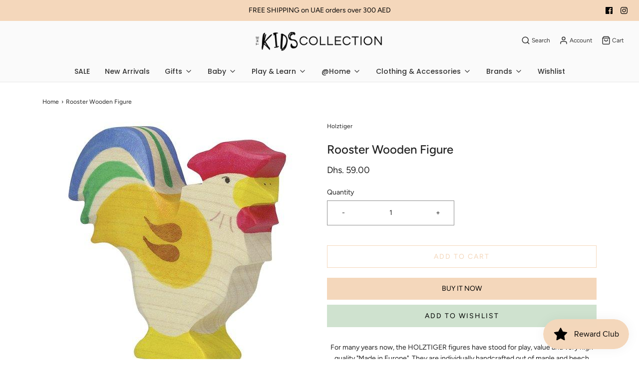

--- FILE ---
content_type: text/html; charset=utf-8
request_url: https://thekidscollection.com/products/rooster-wooden-figure
body_size: 30021
content:
<!DOCTYPE html>
<!--[if lt IE 7 ]><html class="no-js ie ie6" lang="en"> <![endif]-->
<!--[if IE 7 ]><html class="no-js ie ie7" lang="en"> <![endif]-->
<!--[if IE 8 ]><html class="no-js ie ie8" lang="en"> <![endif]-->
<!--[if (gte IE 9)|!(IE)]><!-->
<html class="no-js" lang="en">
<!--<![endif]-->
<head>

	<meta charset="utf-8">

	<!--[if lt IE 9]>
		<script src="//html5shim.googlecode.com/svn/trunk/html5.js"></script>
	<![endif]-->

	<title>
		Buy Holztiger Rooster Wooden Figure Online in Dubai UAE &ndash; The Kids Collection
	</title>

	<script type="text/javascript">
		document.documentElement.className = document.documentElement.className.replace('no-js', 'js');
	</script>

	
	<meta name="description" content="For many years now, the HOLZTIGER figures have stood for play, value and very high quality &quot;Made in Europe&quot;. They are individually handcrafted out of maple and beech wood and painted using watercolours.   Made in Europe Measurement: 8.5 x 1.8 x 7.5 cmPackaging: Hang tagWeight (per piece): 0.04 kgAge suitability: 3+Mate">
	

	
		<meta name="viewport" content="width=device-width, initial-scale=1, maximum-scale=1, user-scalable=0" />
	

	<!-- /snippets/social-meta-tags.liquid -->




<meta property="og:site_name" content="The Kids Collection">
<meta property="og:url" content="https://thekidscollection.com/products/rooster-wooden-figure">
<meta property="og:title" content="Rooster Wooden Figure">
<meta property="og:type" content="product">
<meta property="og:description" content="For many years now, the HOLZTIGER figures have stood for play, value and very high quality &quot;Made in Europe&quot;. They are individually handcrafted out of maple and beech wood and painted using watercolours.   Made in Europe Measurement: 8.5 x 1.8 x 7.5 cmPackaging: Hang tagWeight (per piece): 0.04 kgAge suitability: 3+Mate">

  <meta property="og:price:amount" content="59.00">
  <meta property="og:price:currency" content="AED">

<meta property="og:image" content="http://thekidscollection.com/cdn/shop/products/80014_RoosterWoodenFigure_74d11398-45b7-48ac-b9ab-5958f6cf2698_1200x1200.jpg?v=1639645484"><meta property="og:image" content="http://thekidscollection.com/cdn/shop/products/80020-HeadRaisedChickWoodenFigure-Holztiger-1_edf7a5c1-d879-42a0-bcfd-e7d9f3b40f74_1200x1200.jpg?v=1639645484">
<meta property="og:image:secure_url" content="https://thekidscollection.com/cdn/shop/products/80014_RoosterWoodenFigure_74d11398-45b7-48ac-b9ab-5958f6cf2698_1200x1200.jpg?v=1639645484"><meta property="og:image:secure_url" content="https://thekidscollection.com/cdn/shop/products/80020-HeadRaisedChickWoodenFigure-Holztiger-1_edf7a5c1-d879-42a0-bcfd-e7d9f3b40f74_1200x1200.jpg?v=1639645484">


<meta name="twitter:card" content="summary_large_image">
<meta name="twitter:title" content="Rooster Wooden Figure">
<meta name="twitter:description" content="For many years now, the HOLZTIGER figures have stood for play, value and very high quality &quot;Made in Europe&quot;. They are individually handcrafted out of maple and beech wood and painted using watercolours.   Made in Europe Measurement: 8.5 x 1.8 x 7.5 cmPackaging: Hang tagWeight (per piece): 0.04 kgAge suitability: 3+Mate">

	<style>
/*============================================================================
  Typography
==============================================================================*/





@font-face {
  font-family: Figtree;
  font-weight: 500;
  font-style: normal;
  src: url("//thekidscollection.com/cdn/fonts/figtree/figtree_n5.3b6b7df38aa5986536945796e1f947445832047c.woff2") format("woff2"),
       url("//thekidscollection.com/cdn/fonts/figtree/figtree_n5.f26bf6dcae278b0ed902605f6605fa3338e81dab.woff") format("woff");
}

@font-face {
  font-family: Figtree;
  font-weight: 400;
  font-style: normal;
  src: url("//thekidscollection.com/cdn/fonts/figtree/figtree_n4.3c0838aba1701047e60be6a99a1b0a40ce9b8419.woff2") format("woff2"),
       url("//thekidscollection.com/cdn/fonts/figtree/figtree_n4.c0575d1db21fc3821f17fd6617d3dee552312137.woff") format("woff");
}

@font-face {
  font-family: Poppins;
  font-weight: 500;
  font-style: normal;
  src: url("//thekidscollection.com/cdn/fonts/poppins/poppins_n5.ad5b4b72b59a00358afc706450c864c3c8323842.woff2") format("woff2"),
       url("//thekidscollection.com/cdn/fonts/poppins/poppins_n5.33757fdf985af2d24b32fcd84c9a09224d4b2c39.woff") format("woff");
}




  @font-face {
  font-family: Figtree;
  font-weight: 700;
  font-style: normal;
  src: url("//thekidscollection.com/cdn/fonts/figtree/figtree_n7.2fd9bfe01586148e644724096c9d75e8c7a90e55.woff2") format("woff2"),
       url("//thekidscollection.com/cdn/fonts/figtree/figtree_n7.ea05de92d862f9594794ab281c4c3a67501ef5fc.woff") format("woff");
}




  @font-face {
  font-family: Figtree;
  font-weight: 400;
  font-style: italic;
  src: url("//thekidscollection.com/cdn/fonts/figtree/figtree_i4.89f7a4275c064845c304a4cf8a4a586060656db2.woff2") format("woff2"),
       url("//thekidscollection.com/cdn/fonts/figtree/figtree_i4.6f955aaaafc55a22ffc1f32ecf3756859a5ad3e2.woff") format("woff");
}




  @font-face {
  font-family: Figtree;
  font-weight: 700;
  font-style: italic;
  src: url("//thekidscollection.com/cdn/fonts/figtree/figtree_i7.06add7096a6f2ab742e09ec7e498115904eda1fe.woff2") format("woff2"),
       url("//thekidscollection.com/cdn/fonts/figtree/figtree_i7.ee584b5fcaccdbb5518c0228158941f8df81b101.woff") format("woff");
}



/*============================================================================
  #General Variables
==============================================================================*/

:root {
  --page-background: #ffffff;

  --color-primary: #222222;
  --disabled-color-primary: rgba(34, 34, 34, 0.5);
  --link-color: #222222;
  --active-link-color: #222222;

  --button-background-color: #f4d7bb;
  --button-background-hover-color: #7e7c76;
  --button-background-hover-color-lighten: #8b8983;
  --button-text-color: #000000;

  --sale-color: #222222;
  --sale-text-color: #ffffff;
  --sale-color-faint: rgba(34, 34, 34, 0.1);
  --sold-out-color: #000000;
  --sold-out-text-color: #ffffff;

  --header-background: #fafafa;
  --header-text: #333333;
  --header-border-color: rgba(51, 51, 51, 0.1);
  --header-hover-background-color: rgba(51, 51, 51, 0.1);
  --header-overlay-text: #333;

  --sticky-header-background: #fafafa;
  --sticky-header-text: #000000;
  --sticky-header-border: rgba(0, 0, 0, 0.1);

  --mobile-menu-text: #000000;
  --mobile-menu-background: #ffffff;
  --mobile-menu-border-color: rgba(0, 0, 0, 0.5);

  --footer-background: #fafafa;
  --footer-text: #222222;
  --footer-hover-background-color: rgba(34, 34, 34, 0.1);


  --pop-up-text: #333;
  --pop-up-background: #fff;

  --secondary-color: rgba(0, 0, 0, 1) !default;
  --select-padding: 5px;
  --select-radius: 2px !default;

  --border-color: rgba(34, 34, 34, 0.5);
  --border-color-subtle: rgba(34, 34, 34, 0.1);
  --border-color-subtle-darken: #151515;

  --color-scheme-light-background: #f4d7bb;
  --color-scheme-light-text: #414141;
  --color-scheme-light-text-lighten: #4e4e4e;
  --color-scheme-light-input-hover: rgba(65, 65, 65, 0.1);

  --color-scheme-accent-background: #464646;
  --color-scheme-accent-text: #ffffff;
  --color-scheme-accent-text-lighten: #ffffff;
  --color-scheme-accent-input-hover: rgba(255, 255, 255, 0.1);

  --color-scheme-dark-background: #242424;
  --color-scheme-dark-text: #ffffff;
  --color-scheme-dark-text-darken: #f2f2f2;
  --color-scheme-dark-input-hover: rgba(255, 255, 255, 0.1);

  --header-font-stack: Figtree, sans-serif;
  --header-font-weight: 500;
  --header-font-style: normal;
  --header-font-transform: none;

  
  --header-letter-spacing: normal;
  

  --body-font-stack: Figtree, sans-serif;
  --body-font-weight: 400;
  --body-font-style: normal;
  --body-font-size-int: 14;
  --body-font-size: 14px;

  --subheading-font-stack: Poppins, sans-serif;
  --subheading-font-weight: 500;
  --subheading-font-style: normal;
  --subheading-font-transform: none;
  --subheading-case: none;

  
  --heading-base: 34;
  --subheading-base: 14;
  --product-titles: 24;
  --subpage-header: 24;
  --subpage-header-px: 24px;
  --subpage-header-line-height: 34px;
  --heading-font-size: 34px;
  --heading-line-height: 44px;
  --subheading-font-size: 14px;
  --subheading-line-height: 18px;
  

  --subheading-2-font-size: 0px;
  --subheading-2-line-height: 0px;

  --color-image-overlay: #000;
  --color-image-overlay-text: #fff;
  --image-overlay-opacity: calc(60 / 100);

  --flexslider-icon-eot: //thekidscollection.com/cdn/shop/t/16/assets/flexslider-icon.eot?v=70838442330258149421598121101;
  --flexslider-icon-eot-ie: //thekidscollection.com/cdn/shop/t/16/assets/flexslider-icon.eot%23iefix?2260;
  --flexslider-icon-woff: //thekidscollection.com/cdn/shop/t/16/assets/flexslider-icon.eot?v=70838442330258149421598121101;
  --flexslider-icon-ttf: //thekidscollection.com/cdn/shop/t/16/assets/flexslider-icon.eot?v=70838442330258149421598121101;
  --flexslider-icon-svg: //thekidscollection.com/cdn/shop/t/16/assets/flexslider-icon.eot?v=70838442330258149421598121101;

  --delete-button-png: //thekidscollection.com/cdn/shop/t/16/assets/delete.png?2260;
  --loader-svg: //thekidscollection.com/cdn/shop/t/16/assets/loader.svg?v=119822953187440061741598121104;

  
  --mobile-menu-link-transform: none;
  --mobile-menu-link-letter-spacing: 0;
  

  
  --buttons-transform: uppercase;
  --buttons-letter-spacing: 2px;
  

  
    --button-font-family: var(--body-font-stack);
    --button-font-weight: var(--body-font-weight);
    --button-font-style: var(--body-font-style);
    --button-font-size: var(--body-font-size);
  

  
    --button-font-size-int: calc(var(--body-font-size-int) - 2);
  

  
    --subheading-letter-spacing: normal;
  

  
    --nav-font-family: var(--subheading-font-stack);
    --nav-font-weight: var(--subheading-font-weight);
    --nav-font-style: var(--subheading-font-style);
  

  
    --nav-text-transform: none;
    --nav-letter-spacing: 0;
  

  
    --nav-font-size-int: var(--body-font-size-int);
  

  --text-advert-divider-color: #e1e1e1;
  --text-advert-border-bottom-color: #b3b3b3;

  --password-text-color: #000000;
  --password-error-background: #feebeb;
  --password-error-text: #7e1412;
  --password-login-background: #111111;
  --password-login-text: #b8b8b8;
  --password-btn-text: #ffffff;
  --password-btn-background: #000000;
  --password-btn-background-success: #4caf50;
}
</style>


	<link rel="canonical" href="https://thekidscollection.com/products/rooster-wooden-figure" />

	<!-- CSS -->
	<link href="//thekidscollection.com/cdn/shop/t/16/assets/theme.min.css?v=163588788750629191681598121109" rel="stylesheet" type="text/css" media="all" />
	<link href="//thekidscollection.com/cdn/shop/t/16/assets/custom.css?v=60929843993882887651598121098" rel="stylesheet" type="text/css" media="all" />

	



	
		<link rel="shortcut icon" href="//thekidscollection.com/cdn/shop/files/TKC_logo-11_cropped_32x32.png?v=1614326278" type="image/png">
	

	<link rel="sitemap" type="application/xml" title="Sitemap" href="/sitemap.xml" />

	<script>window.performance && window.performance.mark && window.performance.mark('shopify.content_for_header.start');</script><meta name="google-site-verification" content="JdaWvX6BlpWiEojWHtwW-fA4Z11nGxeI24GmQY7uJEs">
<meta id="shopify-digital-wallet" name="shopify-digital-wallet" content="/24980193385/digital_wallets/dialog">
<link rel="alternate" type="application/json+oembed" href="https://thekidscollection.com/products/rooster-wooden-figure.oembed">
<script async="async" src="/checkouts/internal/preloads.js?locale=en-AE"></script>
<script id="shopify-features" type="application/json">{"accessToken":"9bc67ba98e9d7345d9bdbcd4c19cd51f","betas":["rich-media-storefront-analytics"],"domain":"thekidscollection.com","predictiveSearch":true,"shopId":24980193385,"locale":"en"}</script>
<script>var Shopify = Shopify || {};
Shopify.shop = "the-kids-collection-me.myshopify.com";
Shopify.locale = "en";
Shopify.currency = {"active":"AED","rate":"1.0"};
Shopify.country = "AE";
Shopify.theme = {"name":"Envy","id":83661684841,"schema_name":"Envy","schema_version":"26.3.0","theme_store_id":411,"role":"main"};
Shopify.theme.handle = "null";
Shopify.theme.style = {"id":null,"handle":null};
Shopify.cdnHost = "thekidscollection.com/cdn";
Shopify.routes = Shopify.routes || {};
Shopify.routes.root = "/";</script>
<script type="module">!function(o){(o.Shopify=o.Shopify||{}).modules=!0}(window);</script>
<script>!function(o){function n(){var o=[];function n(){o.push(Array.prototype.slice.apply(arguments))}return n.q=o,n}var t=o.Shopify=o.Shopify||{};t.loadFeatures=n(),t.autoloadFeatures=n()}(window);</script>
<script id="shop-js-analytics" type="application/json">{"pageType":"product"}</script>
<script defer="defer" async type="module" src="//thekidscollection.com/cdn/shopifycloud/shop-js/modules/v2/client.init-shop-cart-sync_IZsNAliE.en.esm.js"></script>
<script defer="defer" async type="module" src="//thekidscollection.com/cdn/shopifycloud/shop-js/modules/v2/chunk.common_0OUaOowp.esm.js"></script>
<script type="module">
  await import("//thekidscollection.com/cdn/shopifycloud/shop-js/modules/v2/client.init-shop-cart-sync_IZsNAliE.en.esm.js");
await import("//thekidscollection.com/cdn/shopifycloud/shop-js/modules/v2/chunk.common_0OUaOowp.esm.js");

  window.Shopify.SignInWithShop?.initShopCartSync?.({"fedCMEnabled":true,"windoidEnabled":true});

</script>
<script>(function() {
  var isLoaded = false;
  function asyncLoad() {
    if (isLoaded) return;
    isLoaded = true;
    var urls = ["\/\/shopify.privy.com\/widget.js?shop=the-kids-collection-me.myshopify.com","https:\/\/instafeed.nfcube.com\/cdn\/ae0add95afe9cdd1228427d3551b156f.js?shop=the-kids-collection-me.myshopify.com","https:\/\/js.smile.io\/v1\/smile-shopify.js?shop=the-kids-collection-me.myshopify.com"];
    for (var i = 0; i < urls.length; i++) {
      var s = document.createElement('script');
      s.type = 'text/javascript';
      s.async = true;
      s.src = urls[i];
      var x = document.getElementsByTagName('script')[0];
      x.parentNode.insertBefore(s, x);
    }
  };
  if(window.attachEvent) {
    window.attachEvent('onload', asyncLoad);
  } else {
    window.addEventListener('load', asyncLoad, false);
  }
})();</script>
<script id="__st">var __st={"a":24980193385,"offset":14400,"reqid":"ea5eea4e-fce8-42eb-917d-5259d966448a-1768518755","pageurl":"thekidscollection.com\/products\/rooster-wooden-figure","u":"8edb8ab28f88","p":"product","rtyp":"product","rid":6764238897257};</script>
<script>window.ShopifyPaypalV4VisibilityTracking = true;</script>
<script id="captcha-bootstrap">!function(){'use strict';const t='contact',e='account',n='new_comment',o=[[t,t],['blogs',n],['comments',n],[t,'customer']],c=[[e,'customer_login'],[e,'guest_login'],[e,'recover_customer_password'],[e,'create_customer']],r=t=>t.map((([t,e])=>`form[action*='/${t}']:not([data-nocaptcha='true']) input[name='form_type'][value='${e}']`)).join(','),a=t=>()=>t?[...document.querySelectorAll(t)].map((t=>t.form)):[];function s(){const t=[...o],e=r(t);return a(e)}const i='password',u='form_key',d=['recaptcha-v3-token','g-recaptcha-response','h-captcha-response',i],f=()=>{try{return window.sessionStorage}catch{return}},m='__shopify_v',_=t=>t.elements[u];function p(t,e,n=!1){try{const o=window.sessionStorage,c=JSON.parse(o.getItem(e)),{data:r}=function(t){const{data:e,action:n}=t;return t[m]||n?{data:e,action:n}:{data:t,action:n}}(c);for(const[e,n]of Object.entries(r))t.elements[e]&&(t.elements[e].value=n);n&&o.removeItem(e)}catch(o){console.error('form repopulation failed',{error:o})}}const l='form_type',E='cptcha';function T(t){t.dataset[E]=!0}const w=window,h=w.document,L='Shopify',v='ce_forms',y='captcha';let A=!1;((t,e)=>{const n=(g='f06e6c50-85a8-45c8-87d0-21a2b65856fe',I='https://cdn.shopify.com/shopifycloud/storefront-forms-hcaptcha/ce_storefront_forms_captcha_hcaptcha.v1.5.2.iife.js',D={infoText:'Protected by hCaptcha',privacyText:'Privacy',termsText:'Terms'},(t,e,n)=>{const o=w[L][v],c=o.bindForm;if(c)return c(t,g,e,D).then(n);var r;o.q.push([[t,g,e,D],n]),r=I,A||(h.body.append(Object.assign(h.createElement('script'),{id:'captcha-provider',async:!0,src:r})),A=!0)});var g,I,D;w[L]=w[L]||{},w[L][v]=w[L][v]||{},w[L][v].q=[],w[L][y]=w[L][y]||{},w[L][y].protect=function(t,e){n(t,void 0,e),T(t)},Object.freeze(w[L][y]),function(t,e,n,w,h,L){const[v,y,A,g]=function(t,e,n){const i=e?o:[],u=t?c:[],d=[...i,...u],f=r(d),m=r(i),_=r(d.filter((([t,e])=>n.includes(e))));return[a(f),a(m),a(_),s()]}(w,h,L),I=t=>{const e=t.target;return e instanceof HTMLFormElement?e:e&&e.form},D=t=>v().includes(t);t.addEventListener('submit',(t=>{const e=I(t);if(!e)return;const n=D(e)&&!e.dataset.hcaptchaBound&&!e.dataset.recaptchaBound,o=_(e),c=g().includes(e)&&(!o||!o.value);(n||c)&&t.preventDefault(),c&&!n&&(function(t){try{if(!f())return;!function(t){const e=f();if(!e)return;const n=_(t);if(!n)return;const o=n.value;o&&e.removeItem(o)}(t);const e=Array.from(Array(32),(()=>Math.random().toString(36)[2])).join('');!function(t,e){_(t)||t.append(Object.assign(document.createElement('input'),{type:'hidden',name:u})),t.elements[u].value=e}(t,e),function(t,e){const n=f();if(!n)return;const o=[...t.querySelectorAll(`input[type='${i}']`)].map((({name:t})=>t)),c=[...d,...o],r={};for(const[a,s]of new FormData(t).entries())c.includes(a)||(r[a]=s);n.setItem(e,JSON.stringify({[m]:1,action:t.action,data:r}))}(t,e)}catch(e){console.error('failed to persist form',e)}}(e),e.submit())}));const S=(t,e)=>{t&&!t.dataset[E]&&(n(t,e.some((e=>e===t))),T(t))};for(const o of['focusin','change'])t.addEventListener(o,(t=>{const e=I(t);D(e)&&S(e,y())}));const B=e.get('form_key'),M=e.get(l),P=B&&M;t.addEventListener('DOMContentLoaded',(()=>{const t=y();if(P)for(const e of t)e.elements[l].value===M&&p(e,B);[...new Set([...A(),...v().filter((t=>'true'===t.dataset.shopifyCaptcha))])].forEach((e=>S(e,t)))}))}(h,new URLSearchParams(w.location.search),n,t,e,['guest_login'])})(!0,!0)}();</script>
<script integrity="sha256-4kQ18oKyAcykRKYeNunJcIwy7WH5gtpwJnB7kiuLZ1E=" data-source-attribution="shopify.loadfeatures" defer="defer" src="//thekidscollection.com/cdn/shopifycloud/storefront/assets/storefront/load_feature-a0a9edcb.js" crossorigin="anonymous"></script>
<script data-source-attribution="shopify.dynamic_checkout.dynamic.init">var Shopify=Shopify||{};Shopify.PaymentButton=Shopify.PaymentButton||{isStorefrontPortableWallets:!0,init:function(){window.Shopify.PaymentButton.init=function(){};var t=document.createElement("script");t.src="https://thekidscollection.com/cdn/shopifycloud/portable-wallets/latest/portable-wallets.en.js",t.type="module",document.head.appendChild(t)}};
</script>
<script data-source-attribution="shopify.dynamic_checkout.buyer_consent">
  function portableWalletsHideBuyerConsent(e){var t=document.getElementById("shopify-buyer-consent"),n=document.getElementById("shopify-subscription-policy-button");t&&n&&(t.classList.add("hidden"),t.setAttribute("aria-hidden","true"),n.removeEventListener("click",e))}function portableWalletsShowBuyerConsent(e){var t=document.getElementById("shopify-buyer-consent"),n=document.getElementById("shopify-subscription-policy-button");t&&n&&(t.classList.remove("hidden"),t.removeAttribute("aria-hidden"),n.addEventListener("click",e))}window.Shopify?.PaymentButton&&(window.Shopify.PaymentButton.hideBuyerConsent=portableWalletsHideBuyerConsent,window.Shopify.PaymentButton.showBuyerConsent=portableWalletsShowBuyerConsent);
</script>
<script>
  function portableWalletsCleanup(e){e&&e.src&&console.error("Failed to load portable wallets script "+e.src);var t=document.querySelectorAll("shopify-accelerated-checkout .shopify-payment-button__skeleton, shopify-accelerated-checkout-cart .wallet-cart-button__skeleton"),e=document.getElementById("shopify-buyer-consent");for(let e=0;e<t.length;e++)t[e].remove();e&&e.remove()}function portableWalletsNotLoadedAsModule(e){e instanceof ErrorEvent&&"string"==typeof e.message&&e.message.includes("import.meta")&&"string"==typeof e.filename&&e.filename.includes("portable-wallets")&&(window.removeEventListener("error",portableWalletsNotLoadedAsModule),window.Shopify.PaymentButton.failedToLoad=e,"loading"===document.readyState?document.addEventListener("DOMContentLoaded",window.Shopify.PaymentButton.init):window.Shopify.PaymentButton.init())}window.addEventListener("error",portableWalletsNotLoadedAsModule);
</script>

<script type="module" src="https://thekidscollection.com/cdn/shopifycloud/portable-wallets/latest/portable-wallets.en.js" onError="portableWalletsCleanup(this)" crossorigin="anonymous"></script>
<script nomodule>
  document.addEventListener("DOMContentLoaded", portableWalletsCleanup);
</script>

<link id="shopify-accelerated-checkout-styles" rel="stylesheet" media="screen" href="https://thekidscollection.com/cdn/shopifycloud/portable-wallets/latest/accelerated-checkout-backwards-compat.css" crossorigin="anonymous">
<style id="shopify-accelerated-checkout-cart">
        #shopify-buyer-consent {
  margin-top: 1em;
  display: inline-block;
  width: 100%;
}

#shopify-buyer-consent.hidden {
  display: none;
}

#shopify-subscription-policy-button {
  background: none;
  border: none;
  padding: 0;
  text-decoration: underline;
  font-size: inherit;
  cursor: pointer;
}

#shopify-subscription-policy-button::before {
  box-shadow: none;
}

      </style>

<script>window.performance && window.performance.mark && window.performance.mark('shopify.content_for_header.end');</script>
  <script src="https://ajax.googleapis.com/ajax/libs/jquery/3.2.1/jquery.min.js"></script>

	<script type="text/javascript">
	window.lazySizesConfig = window.lazySizesConfig || {};
	window.lazySizesConfig.rias = window.lazySizesConfig.rias || {};

	// configure available widths to replace with the {width} placeholder
	window.lazySizesConfig.rias.widths = [150, 300, 600, 900, 1200, 1500, 1800, 2100];

	window.wetheme = {
		name: 'Envy',
	};
	</script>

	

	<script type="module" src="//thekidscollection.com/cdn/shop/t/16/assets/theme.min.js?v=20855429008651176611598121110"></script>
	<script nomodule src="//thekidscollection.com/cdn/shop/t/16/assets/theme.legacy.min.js?v=120320487855529635621598121108"></script>
<script src="https://cdn.shopify.com/extensions/019bbde2-aa41-7224-807c-8a1fb9a30b00/smile-io-265/assets/smile-loader.js" type="text/javascript" defer="defer"></script>
<link href="https://monorail-edge.shopifysvc.com" rel="dns-prefetch">
<script>(function(){if ("sendBeacon" in navigator && "performance" in window) {try {var session_token_from_headers = performance.getEntriesByType('navigation')[0].serverTiming.find(x => x.name == '_s').description;} catch {var session_token_from_headers = undefined;}var session_cookie_matches = document.cookie.match(/_shopify_s=([^;]*)/);var session_token_from_cookie = session_cookie_matches && session_cookie_matches.length === 2 ? session_cookie_matches[1] : "";var session_token = session_token_from_headers || session_token_from_cookie || "";function handle_abandonment_event(e) {var entries = performance.getEntries().filter(function(entry) {return /monorail-edge.shopifysvc.com/.test(entry.name);});if (!window.abandonment_tracked && entries.length === 0) {window.abandonment_tracked = true;var currentMs = Date.now();var navigation_start = performance.timing.navigationStart;var payload = {shop_id: 24980193385,url: window.location.href,navigation_start,duration: currentMs - navigation_start,session_token,page_type: "product"};window.navigator.sendBeacon("https://monorail-edge.shopifysvc.com/v1/produce", JSON.stringify({schema_id: "online_store_buyer_site_abandonment/1.1",payload: payload,metadata: {event_created_at_ms: currentMs,event_sent_at_ms: currentMs}}));}}window.addEventListener('pagehide', handle_abandonment_event);}}());</script>
<script id="web-pixels-manager-setup">(function e(e,d,r,n,o){if(void 0===o&&(o={}),!Boolean(null===(a=null===(i=window.Shopify)||void 0===i?void 0:i.analytics)||void 0===a?void 0:a.replayQueue)){var i,a;window.Shopify=window.Shopify||{};var t=window.Shopify;t.analytics=t.analytics||{};var s=t.analytics;s.replayQueue=[],s.publish=function(e,d,r){return s.replayQueue.push([e,d,r]),!0};try{self.performance.mark("wpm:start")}catch(e){}var l=function(){var e={modern:/Edge?\/(1{2}[4-9]|1[2-9]\d|[2-9]\d{2}|\d{4,})\.\d+(\.\d+|)|Firefox\/(1{2}[4-9]|1[2-9]\d|[2-9]\d{2}|\d{4,})\.\d+(\.\d+|)|Chrom(ium|e)\/(9{2}|\d{3,})\.\d+(\.\d+|)|(Maci|X1{2}).+ Version\/(15\.\d+|(1[6-9]|[2-9]\d|\d{3,})\.\d+)([,.]\d+|)( \(\w+\)|)( Mobile\/\w+|) Safari\/|Chrome.+OPR\/(9{2}|\d{3,})\.\d+\.\d+|(CPU[ +]OS|iPhone[ +]OS|CPU[ +]iPhone|CPU IPhone OS|CPU iPad OS)[ +]+(15[._]\d+|(1[6-9]|[2-9]\d|\d{3,})[._]\d+)([._]\d+|)|Android:?[ /-](13[3-9]|1[4-9]\d|[2-9]\d{2}|\d{4,})(\.\d+|)(\.\d+|)|Android.+Firefox\/(13[5-9]|1[4-9]\d|[2-9]\d{2}|\d{4,})\.\d+(\.\d+|)|Android.+Chrom(ium|e)\/(13[3-9]|1[4-9]\d|[2-9]\d{2}|\d{4,})\.\d+(\.\d+|)|SamsungBrowser\/([2-9]\d|\d{3,})\.\d+/,legacy:/Edge?\/(1[6-9]|[2-9]\d|\d{3,})\.\d+(\.\d+|)|Firefox\/(5[4-9]|[6-9]\d|\d{3,})\.\d+(\.\d+|)|Chrom(ium|e)\/(5[1-9]|[6-9]\d|\d{3,})\.\d+(\.\d+|)([\d.]+$|.*Safari\/(?![\d.]+ Edge\/[\d.]+$))|(Maci|X1{2}).+ Version\/(10\.\d+|(1[1-9]|[2-9]\d|\d{3,})\.\d+)([,.]\d+|)( \(\w+\)|)( Mobile\/\w+|) Safari\/|Chrome.+OPR\/(3[89]|[4-9]\d|\d{3,})\.\d+\.\d+|(CPU[ +]OS|iPhone[ +]OS|CPU[ +]iPhone|CPU IPhone OS|CPU iPad OS)[ +]+(10[._]\d+|(1[1-9]|[2-9]\d|\d{3,})[._]\d+)([._]\d+|)|Android:?[ /-](13[3-9]|1[4-9]\d|[2-9]\d{2}|\d{4,})(\.\d+|)(\.\d+|)|Mobile Safari.+OPR\/([89]\d|\d{3,})\.\d+\.\d+|Android.+Firefox\/(13[5-9]|1[4-9]\d|[2-9]\d{2}|\d{4,})\.\d+(\.\d+|)|Android.+Chrom(ium|e)\/(13[3-9]|1[4-9]\d|[2-9]\d{2}|\d{4,})\.\d+(\.\d+|)|Android.+(UC? ?Browser|UCWEB|U3)[ /]?(15\.([5-9]|\d{2,})|(1[6-9]|[2-9]\d|\d{3,})\.\d+)\.\d+|SamsungBrowser\/(5\.\d+|([6-9]|\d{2,})\.\d+)|Android.+MQ{2}Browser\/(14(\.(9|\d{2,})|)|(1[5-9]|[2-9]\d|\d{3,})(\.\d+|))(\.\d+|)|K[Aa][Ii]OS\/(3\.\d+|([4-9]|\d{2,})\.\d+)(\.\d+|)/},d=e.modern,r=e.legacy,n=navigator.userAgent;return n.match(d)?"modern":n.match(r)?"legacy":"unknown"}(),u="modern"===l?"modern":"legacy",c=(null!=n?n:{modern:"",legacy:""})[u],f=function(e){return[e.baseUrl,"/wpm","/b",e.hashVersion,"modern"===e.buildTarget?"m":"l",".js"].join("")}({baseUrl:d,hashVersion:r,buildTarget:u}),m=function(e){var d=e.version,r=e.bundleTarget,n=e.surface,o=e.pageUrl,i=e.monorailEndpoint;return{emit:function(e){var a=e.status,t=e.errorMsg,s=(new Date).getTime(),l=JSON.stringify({metadata:{event_sent_at_ms:s},events:[{schema_id:"web_pixels_manager_load/3.1",payload:{version:d,bundle_target:r,page_url:o,status:a,surface:n,error_msg:t},metadata:{event_created_at_ms:s}}]});if(!i)return console&&console.warn&&console.warn("[Web Pixels Manager] No Monorail endpoint provided, skipping logging."),!1;try{return self.navigator.sendBeacon.bind(self.navigator)(i,l)}catch(e){}var u=new XMLHttpRequest;try{return u.open("POST",i,!0),u.setRequestHeader("Content-Type","text/plain"),u.send(l),!0}catch(e){return console&&console.warn&&console.warn("[Web Pixels Manager] Got an unhandled error while logging to Monorail."),!1}}}}({version:r,bundleTarget:l,surface:e.surface,pageUrl:self.location.href,monorailEndpoint:e.monorailEndpoint});try{o.browserTarget=l,function(e){var d=e.src,r=e.async,n=void 0===r||r,o=e.onload,i=e.onerror,a=e.sri,t=e.scriptDataAttributes,s=void 0===t?{}:t,l=document.createElement("script"),u=document.querySelector("head"),c=document.querySelector("body");if(l.async=n,l.src=d,a&&(l.integrity=a,l.crossOrigin="anonymous"),s)for(var f in s)if(Object.prototype.hasOwnProperty.call(s,f))try{l.dataset[f]=s[f]}catch(e){}if(o&&l.addEventListener("load",o),i&&l.addEventListener("error",i),u)u.appendChild(l);else{if(!c)throw new Error("Did not find a head or body element to append the script");c.appendChild(l)}}({src:f,async:!0,onload:function(){if(!function(){var e,d;return Boolean(null===(d=null===(e=window.Shopify)||void 0===e?void 0:e.analytics)||void 0===d?void 0:d.initialized)}()){var d=window.webPixelsManager.init(e)||void 0;if(d){var r=window.Shopify.analytics;r.replayQueue.forEach((function(e){var r=e[0],n=e[1],o=e[2];d.publishCustomEvent(r,n,o)})),r.replayQueue=[],r.publish=d.publishCustomEvent,r.visitor=d.visitor,r.initialized=!0}}},onerror:function(){return m.emit({status:"failed",errorMsg:"".concat(f," has failed to load")})},sri:function(e){var d=/^sha384-[A-Za-z0-9+/=]+$/;return"string"==typeof e&&d.test(e)}(c)?c:"",scriptDataAttributes:o}),m.emit({status:"loading"})}catch(e){m.emit({status:"failed",errorMsg:(null==e?void 0:e.message)||"Unknown error"})}}})({shopId: 24980193385,storefrontBaseUrl: "https://thekidscollection.com",extensionsBaseUrl: "https://extensions.shopifycdn.com/cdn/shopifycloud/web-pixels-manager",monorailEndpoint: "https://monorail-edge.shopifysvc.com/unstable/produce_batch",surface: "storefront-renderer",enabledBetaFlags: ["2dca8a86"],webPixelsConfigList: [{"id":"864289050","configuration":"{\"config\":\"{\\\"pixel_id\\\":\\\"AW-671309107\\\",\\\"target_country\\\":\\\"AE\\\",\\\"gtag_events\\\":[{\\\"type\\\":\\\"search\\\",\\\"action_label\\\":\\\"AW-671309107\\\/ZCM5CNmh6r8BELO6jcAC\\\"},{\\\"type\\\":\\\"begin_checkout\\\",\\\"action_label\\\":\\\"AW-671309107\\\/TFiJCNah6r8BELO6jcAC\\\"},{\\\"type\\\":\\\"view_item\\\",\\\"action_label\\\":[\\\"AW-671309107\\\/kV_hCNid6r8BELO6jcAC\\\",\\\"MC-YWJQMVP779\\\"]},{\\\"type\\\":\\\"purchase\\\",\\\"action_label\\\":[\\\"AW-671309107\\\/pxchCNWd6r8BELO6jcAC\\\",\\\"MC-YWJQMVP779\\\"]},{\\\"type\\\":\\\"page_view\\\",\\\"action_label\\\":[\\\"AW-671309107\\\/R3q6CNKd6r8BELO6jcAC\\\",\\\"MC-YWJQMVP779\\\"]},{\\\"type\\\":\\\"add_payment_info\\\",\\\"action_label\\\":\\\"AW-671309107\\\/eGKvCNyh6r8BELO6jcAC\\\"},{\\\"type\\\":\\\"add_to_cart\\\",\\\"action_label\\\":\\\"AW-671309107\\\/pHcpCNOh6r8BELO6jcAC\\\"}],\\\"enable_monitoring_mode\\\":false}\"}","eventPayloadVersion":"v1","runtimeContext":"OPEN","scriptVersion":"b2a88bafab3e21179ed38636efcd8a93","type":"APP","apiClientId":1780363,"privacyPurposes":[],"dataSharingAdjustments":{"protectedCustomerApprovalScopes":["read_customer_address","read_customer_email","read_customer_name","read_customer_personal_data","read_customer_phone"]}},{"id":"309100826","configuration":"{\"pixel_id\":\"864738274264014\",\"pixel_type\":\"facebook_pixel\",\"metaapp_system_user_token\":\"-\"}","eventPayloadVersion":"v1","runtimeContext":"OPEN","scriptVersion":"ca16bc87fe92b6042fbaa3acc2fbdaa6","type":"APP","apiClientId":2329312,"privacyPurposes":["ANALYTICS","MARKETING","SALE_OF_DATA"],"dataSharingAdjustments":{"protectedCustomerApprovalScopes":["read_customer_address","read_customer_email","read_customer_name","read_customer_personal_data","read_customer_phone"]}},{"id":"shopify-app-pixel","configuration":"{}","eventPayloadVersion":"v1","runtimeContext":"STRICT","scriptVersion":"0450","apiClientId":"shopify-pixel","type":"APP","privacyPurposes":["ANALYTICS","MARKETING"]},{"id":"shopify-custom-pixel","eventPayloadVersion":"v1","runtimeContext":"LAX","scriptVersion":"0450","apiClientId":"shopify-pixel","type":"CUSTOM","privacyPurposes":["ANALYTICS","MARKETING"]}],isMerchantRequest: false,initData: {"shop":{"name":"The Kids Collection","paymentSettings":{"currencyCode":"AED"},"myshopifyDomain":"the-kids-collection-me.myshopify.com","countryCode":"AE","storefrontUrl":"https:\/\/thekidscollection.com"},"customer":null,"cart":null,"checkout":null,"productVariants":[{"price":{"amount":59.0,"currencyCode":"AED"},"product":{"title":"Rooster Wooden Figure","vendor":"Holztiger","id":"6764238897257","untranslatedTitle":"Rooster Wooden Figure","url":"\/products\/rooster-wooden-figure","type":"Toys and Puzzles"},"id":"39773030908009","image":{"src":"\/\/thekidscollection.com\/cdn\/shop\/products\/80014_RoosterWoodenFigure_74d11398-45b7-48ac-b9ab-5958f6cf2698.jpg?v=1639645484"},"sku":"80014","title":"Default Title","untranslatedTitle":"Default Title"}],"purchasingCompany":null},},"https://thekidscollection.com/cdn","fcfee988w5aeb613cpc8e4bc33m6693e112",{"modern":"","legacy":""},{"shopId":"24980193385","storefrontBaseUrl":"https:\/\/thekidscollection.com","extensionBaseUrl":"https:\/\/extensions.shopifycdn.com\/cdn\/shopifycloud\/web-pixels-manager","surface":"storefront-renderer","enabledBetaFlags":"[\"2dca8a86\"]","isMerchantRequest":"false","hashVersion":"fcfee988w5aeb613cpc8e4bc33m6693e112","publish":"custom","events":"[[\"page_viewed\",{}],[\"product_viewed\",{\"productVariant\":{\"price\":{\"amount\":59.0,\"currencyCode\":\"AED\"},\"product\":{\"title\":\"Rooster Wooden Figure\",\"vendor\":\"Holztiger\",\"id\":\"6764238897257\",\"untranslatedTitle\":\"Rooster Wooden Figure\",\"url\":\"\/products\/rooster-wooden-figure\",\"type\":\"Toys and Puzzles\"},\"id\":\"39773030908009\",\"image\":{\"src\":\"\/\/thekidscollection.com\/cdn\/shop\/products\/80014_RoosterWoodenFigure_74d11398-45b7-48ac-b9ab-5958f6cf2698.jpg?v=1639645484\"},\"sku\":\"80014\",\"title\":\"Default Title\",\"untranslatedTitle\":\"Default Title\"}}]]"});</script><script>
  window.ShopifyAnalytics = window.ShopifyAnalytics || {};
  window.ShopifyAnalytics.meta = window.ShopifyAnalytics.meta || {};
  window.ShopifyAnalytics.meta.currency = 'AED';
  var meta = {"product":{"id":6764238897257,"gid":"gid:\/\/shopify\/Product\/6764238897257","vendor":"Holztiger","type":"Toys and Puzzles","handle":"rooster-wooden-figure","variants":[{"id":39773030908009,"price":5900,"name":"Rooster Wooden Figure","public_title":null,"sku":"80014"}],"remote":false},"page":{"pageType":"product","resourceType":"product","resourceId":6764238897257,"requestId":"ea5eea4e-fce8-42eb-917d-5259d966448a-1768518755"}};
  for (var attr in meta) {
    window.ShopifyAnalytics.meta[attr] = meta[attr];
  }
</script>
<script class="analytics">
  (function () {
    var customDocumentWrite = function(content) {
      var jquery = null;

      if (window.jQuery) {
        jquery = window.jQuery;
      } else if (window.Checkout && window.Checkout.$) {
        jquery = window.Checkout.$;
      }

      if (jquery) {
        jquery('body').append(content);
      }
    };

    var hasLoggedConversion = function(token) {
      if (token) {
        return document.cookie.indexOf('loggedConversion=' + token) !== -1;
      }
      return false;
    }

    var setCookieIfConversion = function(token) {
      if (token) {
        var twoMonthsFromNow = new Date(Date.now());
        twoMonthsFromNow.setMonth(twoMonthsFromNow.getMonth() + 2);

        document.cookie = 'loggedConversion=' + token + '; expires=' + twoMonthsFromNow;
      }
    }

    var trekkie = window.ShopifyAnalytics.lib = window.trekkie = window.trekkie || [];
    if (trekkie.integrations) {
      return;
    }
    trekkie.methods = [
      'identify',
      'page',
      'ready',
      'track',
      'trackForm',
      'trackLink'
    ];
    trekkie.factory = function(method) {
      return function() {
        var args = Array.prototype.slice.call(arguments);
        args.unshift(method);
        trekkie.push(args);
        return trekkie;
      };
    };
    for (var i = 0; i < trekkie.methods.length; i++) {
      var key = trekkie.methods[i];
      trekkie[key] = trekkie.factory(key);
    }
    trekkie.load = function(config) {
      trekkie.config = config || {};
      trekkie.config.initialDocumentCookie = document.cookie;
      var first = document.getElementsByTagName('script')[0];
      var script = document.createElement('script');
      script.type = 'text/javascript';
      script.onerror = function(e) {
        var scriptFallback = document.createElement('script');
        scriptFallback.type = 'text/javascript';
        scriptFallback.onerror = function(error) {
                var Monorail = {
      produce: function produce(monorailDomain, schemaId, payload) {
        var currentMs = new Date().getTime();
        var event = {
          schema_id: schemaId,
          payload: payload,
          metadata: {
            event_created_at_ms: currentMs,
            event_sent_at_ms: currentMs
          }
        };
        return Monorail.sendRequest("https://" + monorailDomain + "/v1/produce", JSON.stringify(event));
      },
      sendRequest: function sendRequest(endpointUrl, payload) {
        // Try the sendBeacon API
        if (window && window.navigator && typeof window.navigator.sendBeacon === 'function' && typeof window.Blob === 'function' && !Monorail.isIos12()) {
          var blobData = new window.Blob([payload], {
            type: 'text/plain'
          });

          if (window.navigator.sendBeacon(endpointUrl, blobData)) {
            return true;
          } // sendBeacon was not successful

        } // XHR beacon

        var xhr = new XMLHttpRequest();

        try {
          xhr.open('POST', endpointUrl);
          xhr.setRequestHeader('Content-Type', 'text/plain');
          xhr.send(payload);
        } catch (e) {
          console.log(e);
        }

        return false;
      },
      isIos12: function isIos12() {
        return window.navigator.userAgent.lastIndexOf('iPhone; CPU iPhone OS 12_') !== -1 || window.navigator.userAgent.lastIndexOf('iPad; CPU OS 12_') !== -1;
      }
    };
    Monorail.produce('monorail-edge.shopifysvc.com',
      'trekkie_storefront_load_errors/1.1',
      {shop_id: 24980193385,
      theme_id: 83661684841,
      app_name: "storefront",
      context_url: window.location.href,
      source_url: "//thekidscollection.com/cdn/s/trekkie.storefront.cd680fe47e6c39ca5d5df5f0a32d569bc48c0f27.min.js"});

        };
        scriptFallback.async = true;
        scriptFallback.src = '//thekidscollection.com/cdn/s/trekkie.storefront.cd680fe47e6c39ca5d5df5f0a32d569bc48c0f27.min.js';
        first.parentNode.insertBefore(scriptFallback, first);
      };
      script.async = true;
      script.src = '//thekidscollection.com/cdn/s/trekkie.storefront.cd680fe47e6c39ca5d5df5f0a32d569bc48c0f27.min.js';
      first.parentNode.insertBefore(script, first);
    };
    trekkie.load(
      {"Trekkie":{"appName":"storefront","development":false,"defaultAttributes":{"shopId":24980193385,"isMerchantRequest":null,"themeId":83661684841,"themeCityHash":"7987072877964278035","contentLanguage":"en","currency":"AED","eventMetadataId":"098bfa91-db7c-419f-9396-49a1f87e3111"},"isServerSideCookieWritingEnabled":true,"monorailRegion":"shop_domain","enabledBetaFlags":["65f19447"]},"Session Attribution":{},"S2S":{"facebookCapiEnabled":true,"source":"trekkie-storefront-renderer","apiClientId":580111}}
    );

    var loaded = false;
    trekkie.ready(function() {
      if (loaded) return;
      loaded = true;

      window.ShopifyAnalytics.lib = window.trekkie;

      var originalDocumentWrite = document.write;
      document.write = customDocumentWrite;
      try { window.ShopifyAnalytics.merchantGoogleAnalytics.call(this); } catch(error) {};
      document.write = originalDocumentWrite;

      window.ShopifyAnalytics.lib.page(null,{"pageType":"product","resourceType":"product","resourceId":6764238897257,"requestId":"ea5eea4e-fce8-42eb-917d-5259d966448a-1768518755","shopifyEmitted":true});

      var match = window.location.pathname.match(/checkouts\/(.+)\/(thank_you|post_purchase)/)
      var token = match? match[1]: undefined;
      if (!hasLoggedConversion(token)) {
        setCookieIfConversion(token);
        window.ShopifyAnalytics.lib.track("Viewed Product",{"currency":"AED","variantId":39773030908009,"productId":6764238897257,"productGid":"gid:\/\/shopify\/Product\/6764238897257","name":"Rooster Wooden Figure","price":"59.00","sku":"80014","brand":"Holztiger","variant":null,"category":"Toys and Puzzles","nonInteraction":true,"remote":false},undefined,undefined,{"shopifyEmitted":true});
      window.ShopifyAnalytics.lib.track("monorail:\/\/trekkie_storefront_viewed_product\/1.1",{"currency":"AED","variantId":39773030908009,"productId":6764238897257,"productGid":"gid:\/\/shopify\/Product\/6764238897257","name":"Rooster Wooden Figure","price":"59.00","sku":"80014","brand":"Holztiger","variant":null,"category":"Toys and Puzzles","nonInteraction":true,"remote":false,"referer":"https:\/\/thekidscollection.com\/products\/rooster-wooden-figure"});
      }
    });


        var eventsListenerScript = document.createElement('script');
        eventsListenerScript.async = true;
        eventsListenerScript.src = "//thekidscollection.com/cdn/shopifycloud/storefront/assets/shop_events_listener-3da45d37.js";
        document.getElementsByTagName('head')[0].appendChild(eventsListenerScript);

})();</script>
  <script>
  if (!window.ga || (window.ga && typeof window.ga !== 'function')) {
    window.ga = function ga() {
      (window.ga.q = window.ga.q || []).push(arguments);
      if (window.Shopify && window.Shopify.analytics && typeof window.Shopify.analytics.publish === 'function') {
        window.Shopify.analytics.publish("ga_stub_called", {}, {sendTo: "google_osp_migration"});
      }
      console.error("Shopify's Google Analytics stub called with:", Array.from(arguments), "\nSee https://help.shopify.com/manual/promoting-marketing/pixels/pixel-migration#google for more information.");
    };
    if (window.Shopify && window.Shopify.analytics && typeof window.Shopify.analytics.publish === 'function') {
      window.Shopify.analytics.publish("ga_stub_initialized", {}, {sendTo: "google_osp_migration"});
    }
  }
</script>
<script
  defer
  src="https://thekidscollection.com/cdn/shopifycloud/perf-kit/shopify-perf-kit-3.0.3.min.js"
  data-application="storefront-renderer"
  data-shop-id="24980193385"
  data-render-region="gcp-us-central1"
  data-page-type="product"
  data-theme-instance-id="83661684841"
  data-theme-name="Envy"
  data-theme-version="26.3.0"
  data-monorail-region="shop_domain"
  data-resource-timing-sampling-rate="10"
  data-shs="true"
  data-shs-beacon="true"
  data-shs-export-with-fetch="true"
  data-shs-logs-sample-rate="1"
  data-shs-beacon-endpoint="https://thekidscollection.com/api/collect"
></script>
</head>

<body id="buy-holztiger-rooster-wooden-figure-online-in-dubai-uae" class="page-title--buy-holztiger-rooster-wooden-figure-online-in-dubai-uae template-product flexbox-wrapper">

	
		<form action="/cart" method="post" novalidate="" class="cart-drawer-form">
	<div id="cartSlideoutWrapper" class="envy-shopping-right slideout-panel-hidden cart-drawer-right">

		<div class="cart-drawer__top">
			<div class="cart-drawer__empty-div"></div>
			<h3 class="type-subheading type-subheading--1 wow fadeIn">
				<span class="cart-drawer--title">Your Cart</span>
			</h3>
			<a href="#" class="slide-menu cart-close-icon cart-menu-close"><i data-feather="x"></i></a>
		</div>

		<div class="cart-error-box"></div>

		<div class="cart-empty-box">
			Your basket is empty
		</div>

		<script type="application/template" id="cart-item-template">
			<div class="cart-item">
				<div class="cart-item-image--wrapper">
					<a class="cart-item-link" href="/product">
						<img
							class="cart-item-image"
							src="/product/image.jpg"
							alt=""
						/>
					</a>
				</div>
				<div class="cart-item-details--wrapper">
					<a href="/product" class="cart-item-link cart-item-details--product-title-wrapper">
						<span class="cart-item-product-title"></span>
						<span class="cart-item-variant-title hide"></span>
					</a>

						<div class="cart-item-price-wrapper">
							<span class="sr-only">Now</span>
							<span class="cart-item-price"></span>
							<span class="sr-only">Was</span>
							<span class="cart-item-price-original"></span>
							<span class="cart-item-price-per-unit"></span>
						</div>

						<ul class="order-discount--cart-list" aria-label="Discount"></ul>

						<div class="cart-item--quantity-remove-wrapper">
							<div class="cart-item--quantity-wrapper">
								<button type="button" class="cart-item-quantity-button cart-item-decrease" data-amount="-1" aria-label="Reduce item quantity by one">-</button>
								<input type="text" class="cart-item-quantity" min="1" pattern="[0-9]*" aria-label="quantity" />
								<button type="button" class="cart-item-quantity-button cart-item-increase" data-amount="1" aria-label="Increase item quantity by one">+</button>
							</div>

							<div class="cart-item-remove-button-container">
								<button type="button" id="cart-item-remove-button">Remove</button>
							</div>
					</div>

				</div>
			</div>
		</script>
		<script type="application/json" id="initial-cart">
			{"note":null,"attributes":{},"original_total_price":0,"total_price":0,"total_discount":0,"total_weight":0.0,"item_count":0,"items":[],"requires_shipping":false,"currency":"AED","items_subtotal_price":0,"cart_level_discount_applications":[],"checkout_charge_amount":0}
		</script>

		<div class="cart-items"></div>

		<div class="ajax-cart--bottom-wrapper">

		
		<div class="ajax-cart--checkout-add-note">
				<p>Add a note for the seller&hellip;</p>
				<textarea id="note" name="note" class="form-control"></textarea>
		</div>
		

		

		<div class="ajax-cart--cart-discount">
			<div class="cart--order-discount-wrapper custom-font ajax-cart-discount-wrapper"></div>
		</div>

		<span class="cart-price-text type-subheading">Subtotal</span>

		<div class="ajax-cart--cart-original-price">
			<span class="cart-item-original-total-price"><span class="money">Dhs. 0.00</span></span>
		</div>

		<div class="ajax-cart--total-price">
			<h5><span class="cart-total-price" id="cart-price"><span class="money">Dhs. 0.00</span></span></h5>
		</div>

		<div class="slide-checkout-buttons">
			<button type="submit" name="checkout" class="btn cart-button-checkout">
				<span class="cart-button-checkout-text">Place your order</span>
				<div class="cart-button-checkout-spinner lds-dual-ring hide"></div>
			</button>
			
			
				<a href="#" class="btn btn-default cart-menu-close secondary-button">Continue Shopping</a><br />
			
		</div>


		</div>

	</div>
</form>

	

	<div id="main-body">

		<div id="slideout-overlay"></div>

		<div id="shopify-section-announcement-bar" class="shopify-section">

  
  

  

    <style>
      .notification-bar{
        background-color: #f4d7bb;
        color: #000000;
      }

      .notification-bar a{
        color: #000000;
      }
    </style>

    <div class="notification-bar custom-font notification-bar--with-text notification-bar--with-icons">
      
        <div class="notification-bar__empty-div">
        </div>
      

      
        <div class="notification-bar__message">
        
          <p>FREE SHIPPING on UAE orders over 300 AED</p>
        
        </div>
      

      
        <div class="header-social-links">
          
      

<ul class="sm-icons" class="clearfix">

	
		<li class="sm-facebook">
			<a href="https://www.facebook.com/The-Kids-Collection-342341326422493/" target="_blank">
				<svg role="img" viewBox="0 0 24 24" xmlns="http://www.w3.org/2000/svg"><title>Facebook icon</title><path d="M22.676 0H1.324C.593 0 0 .593 0 1.324v21.352C0 23.408.593 24 1.324 24h11.494v-9.294H9.689v-3.621h3.129V8.41c0-3.099 1.894-4.785 4.659-4.785 1.325 0 2.464.097 2.796.141v3.24h-1.921c-1.5 0-1.792.721-1.792 1.771v2.311h3.584l-.465 3.63H16.56V24h6.115c.733 0 1.325-.592 1.325-1.324V1.324C24 .593 23.408 0 22.676 0"/></svg>
			</a>
		</li>
	

	

	
		<li class="sm-instagram">
			<a href="https://www.instagram.com/thekidscollectionme" target="_blank">
				<svg role="img" viewBox="0 0 24 24" xmlns="http://www.w3.org/2000/svg"><title>Instagram icon</title><path d="M12 0C8.74 0 8.333.015 7.053.072 5.775.132 4.905.333 4.14.63c-.789.306-1.459.717-2.126 1.384S.935 3.35.63 4.14C.333 4.905.131 5.775.072 7.053.012 8.333 0 8.74 0 12s.015 3.667.072 4.947c.06 1.277.261 2.148.558 2.913.306.788.717 1.459 1.384 2.126.667.666 1.336 1.079 2.126 1.384.766.296 1.636.499 2.913.558C8.333 23.988 8.74 24 12 24s3.667-.015 4.947-.072c1.277-.06 2.148-.262 2.913-.558.788-.306 1.459-.718 2.126-1.384.666-.667 1.079-1.335 1.384-2.126.296-.765.499-1.636.558-2.913.06-1.28.072-1.687.072-4.947s-.015-3.667-.072-4.947c-.06-1.277-.262-2.149-.558-2.913-.306-.789-.718-1.459-1.384-2.126C21.319 1.347 20.651.935 19.86.63c-.765-.297-1.636-.499-2.913-.558C15.667.012 15.26 0 12 0zm0 2.16c3.203 0 3.585.016 4.85.071 1.17.055 1.805.249 2.227.415.562.217.96.477 1.382.896.419.42.679.819.896 1.381.164.422.36 1.057.413 2.227.057 1.266.07 1.646.07 4.85s-.015 3.585-.074 4.85c-.061 1.17-.256 1.805-.421 2.227-.224.562-.479.96-.899 1.382-.419.419-.824.679-1.38.896-.42.164-1.065.36-2.235.413-1.274.057-1.649.07-4.859.07-3.211 0-3.586-.015-4.859-.074-1.171-.061-1.816-.256-2.236-.421-.569-.224-.96-.479-1.379-.899-.421-.419-.69-.824-.9-1.38-.165-.42-.359-1.065-.42-2.235-.045-1.26-.061-1.649-.061-4.844 0-3.196.016-3.586.061-4.861.061-1.17.255-1.814.42-2.234.21-.57.479-.96.9-1.381.419-.419.81-.689 1.379-.898.42-.166 1.051-.361 2.221-.421 1.275-.045 1.65-.06 4.859-.06l.045.03zm0 3.678c-3.405 0-6.162 2.76-6.162 6.162 0 3.405 2.76 6.162 6.162 6.162 3.405 0 6.162-2.76 6.162-6.162 0-3.405-2.76-6.162-6.162-6.162zM12 16c-2.21 0-4-1.79-4-4s1.79-4 4-4 4 1.79 4 4-1.79 4-4 4zm7.846-10.405c0 .795-.646 1.44-1.44 1.44-.795 0-1.44-.646-1.44-1.44 0-.794.646-1.439 1.44-1.439.793-.001 1.44.645 1.44 1.439z"/></svg>
			</a>
		</li>
	

	

	

	

	

	

	

	

	

</ul>



    
        </div>
      
    </div>

  




</div>
		<div id="shopify-section-header" class="shopify-section"><style>
  .site-header__logo-image img,
  .overlay-logo-image {
    width: 270px!important;
  }

  .logo-placement-within-wrapper--logo {
    width: 270px!important;
  }
  @media screen and (min-width: 992px) {
    .logo-placement-within-wrapper--logo {
      flex-basis: 270px!important;
    }
  }

  #main-navigation-wrapper.mega-menu-wrapper .mega-menu ul.nav li{
    padding-top: px;
    padding-bottom: px;
  }

  #site-header svg, .sticky-header-wrapper svg {
    height: 18px;
  }

  @media screen and (max-width: 768px) {
    #site-header svg, .sticky-header-wrapper svg {
        height: 24px;
    }
  }

</style>







<div class="header-wrapper" data-wetheme-section-type="header" data-wetheme-section-id="header">


<div class="sticky-header-wrapper">
  <div class="sticky-header-wrapper__inner">
    <div class="sticky-header-placer d-none d-md-block"></div>
    <div class="sticky-header-menu d-none d-md-block">
      
    </div>
    <div class="sticky-header-icons d-none d-md-flex">
      
    </div>
    <div class="sticky-header-search d-none d-md-block">
      
    </div>
    <div class="sticky-mobile-header d-md-none">
      
    </div>
  </div>
</div>


<div class="header-logo-wrapper" data-section-id="header" data-section-type="header-section">

<nav id="theme-menu" class="mobile-menu--wrapper slideout-panel-hidden">
  


<script type="application/json" id="mobile-menu-data">
{
    
        
        
        "0": {
            "level": 0,
            "url": "/collections/sale",
            "title": "SALE",
            "links": [
                
            ]
        }
        
    
        
        ,
        "1": {
            "level": 0,
            "url": "/collections/new-arrivals",
            "title": "New Arrivals",
            "links": [
                
            ]
        }
        
    
        
        ,
        "2": {
            "level": 0,
            "url": "#",
            "title": "Gifts",
            "links": [
                
                    "2--0",
                
                    "2--1"
                
            ]
        }
        
          
            , "2--0": {
            "level": 1,
            "url": "#",
            "title": "Cards \u0026 Invitations",
            "links": [
                
                    "2--0--0",
                
                    "2--0--1",
                
                    "2--0--2"
                
            ]
        }
        
        
        , "2--0--0": {
            "level": 2,
            "url": "/collections/cards-birthday-invitations",
            "title": "Cards \u0026 Birthday Invitations",
            "links": []
        }
        
        
        , "2--0--1": {
            "level": 2,
            "url": "/collections/gift-cards",
            "title": "Gift Cards",
            "links": []
        }
        
        
        , "2--0--2": {
            "level": 2,
            "url": "/collections/gift-wrapping-accessories",
            "title": "Gift Wrapping \u0026 Accessories",
            "links": []
        }
        
        
          
            , "2--1": {
            "level": 1,
            "url": "#",
            "title": "Gift Ideas",
            "links": [
                
                    "2--1--0",
                
                    "2--1--1",
                
                    "2--1--2",
                
                    "2--1--3",
                
                    "2--1--4",
                
                    "2--1--5"
                
            ]
        }
        
        
        , "2--1--0": {
            "level": 2,
            "url": "/collections/eid",
            "title": "Eid Gift Shop",
            "links": []
        }
        
        
        , "2--1--1": {
            "level": 2,
            "url": "/collections/gifts-for-grownups",
            "title": "Gifts for Grownups",
            "links": []
        }
        
        
        , "2--1--2": {
            "level": 2,
            "url": "/collections/gifts-for-newborn-baby",
            "title": "Gifts for Newborns",
            "links": []
        }
        
        
        , "2--1--3": {
            "level": 2,
            "url": "https://thekidscollection.com/apps/giftregistry",
            "title": "Gift Registry",
            "links": []
        }
        
        
        , "2--1--4": {
            "level": 2,
            "url": "/collections/christmas-stocking-fillers",
            "title": "Little Treats",
            "links": []
        }
        
        
        , "2--1--5": {
            "level": 2,
            "url": "/collections/summer-shop",
            "title": "Summer Shop",
            "links": []
        }
        
        
    
        
        ,
        "3": {
            "level": 0,
            "url": "#",
            "title": "Baby",
            "links": [
                
                    "3--0",
                
                    "3--1",
                
                    "3--2"
                
            ]
        }
        
          
            , "3--0": {
            "level": 1,
            "url": "/collections/all-baby-essentials",
            "title": "Baby Essentials",
            "links": [
                
                    "3--0--0",
                
                    "3--0--1",
                
                    "3--0--2",
                
                    "3--0--3",
                
                    "3--0--4"
                
            ]
        }
        
        
        , "3--0--0": {
            "level": 2,
            "url": "/collections/blankets-swaddles",
            "title": "Blankets \u0026 Swaddles",
            "links": []
        }
        
        
        , "3--0--1": {
            "level": 2,
            "url": "/collections/changing-accessories",
            "title": "Changing \u0026 Accessories",
            "links": []
        }
        
        
        , "3--0--2": {
            "level": 2,
            "url": "/collections/soft-toys-1",
            "title": "Soft Toys",
            "links": []
        }
        
        
        , "3--0--3": {
            "level": 2,
            "url": "/collections/rattles",
            "title": "Rattles \u0026 Pram Toys",
            "links": []
        }
        
        
        , "3--0--4": {
            "level": 2,
            "url": "/collections/all-baby-essentials",
            "title": "All Baby Essentials",
            "links": []
        }
        
        
          
            , "3--1": {
            "level": 1,
            "url": "/collections/all-bath-time",
            "title": "Bath Time",
            "links": [
                
                    "3--1--0",
                
                    "3--1--1",
                
                    "3--1--2",
                
                    "3--1--3"
                
            ]
        }
        
        
        , "3--1--0": {
            "level": 2,
            "url": "/collections/bath-books-toys",
            "title": "Bath Books \u0026 Toys",
            "links": []
        }
        
        
        , "3--1--1": {
            "level": 2,
            "url": "/collections/skincare",
            "title": "Skincare \u0026 Hair Care",
            "links": []
        }
        
        
        , "3--1--2": {
            "level": 2,
            "url": "/collections/towels",
            "title": "Towels \u0026 Thermometer",
            "links": []
        }
        
        
        , "3--1--3": {
            "level": 2,
            "url": "/collections/all-bath-time",
            "title": "All Bath Time",
            "links": []
        }
        
        
          
            , "3--2": {
            "level": 1,
            "url": "/collections/feed-soothe",
            "title": "Feed \u0026 Soothe",
            "links": [
                
                    "3--2--0",
                
                    "3--2--1",
                
                    "3--2--2",
                
                    "3--2--3",
                
                    "3--2--4",
                
                    "3--2--5"
                
            ]
        }
        
        
        , "3--2--0": {
            "level": 2,
            "url": "/collections/baby-bottles",
            "title": "Baby Bottles",
            "links": []
        }
        
        
        , "3--2--1": {
            "level": 2,
            "url": "/collections/baby-mealtime",
            "title": "Baby Mealtime",
            "links": []
        }
        
        
        , "3--2--2": {
            "level": 2,
            "url": "/collections/bibs-2",
            "title": "Bibs",
            "links": []
        }
        
        
        , "3--2--3": {
            "level": 2,
            "url": "/collections/comforters",
            "title": "Comforters",
            "links": []
        }
        
        
        , "3--2--4": {
            "level": 2,
            "url": "/collections/pacifiers-teethers-rattles",
            "title": "Pacifiers, Clips \u0026 Teethers",
            "links": []
        }
        
        
        , "3--2--5": {
            "level": 2,
            "url": "/collections/feed-soothe",
            "title": "All Feed \u0026 Soothe",
            "links": []
        }
        
        
    
        
        ,
        "4": {
            "level": 0,
            "url": "#",
            "title": "Play \u0026 Learn",
            "links": [
                
                    "4--0",
                
                    "4--1",
                
                    "4--2"
                
            ]
        }
        
          
            , "4--0": {
            "level": 1,
            "url": "/collections/toys-and-puzzles",
            "title": "Toys, Games \u0026 Puzzles",
            "links": [
                
                    "4--0--0",
                
                    "4--0--1",
                
                    "4--0--2",
                
                    "4--0--3",
                
                    "4--0--4",
                
                    "4--0--5",
                
                    "4--0--6",
                
                    "4--0--7",
                
                    "4--0--8",
                
                    "4--0--9",
                
                    "4--0--10",
                
                    "4--0--11",
                
                    "4--0--12"
                
            ]
        }
        
        
        , "4--0--0": {
            "level": 2,
            "url": "/collections/bath-toys",
            "title": "Bath Toys",
            "links": []
        }
        
        
        , "4--0--1": {
            "level": 2,
            "url": "/collections/beach-pool-accessories",
            "title": "Beach \u0026 Pool Toys",
            "links": []
        }
        
        
        , "4--0--2": {
            "level": 2,
            "url": "/collections/bikes-trikes-helmets",
            "title": "Bikes, Trikes \u0026 Helmets",
            "links": []
        }
        
        
        , "4--0--3": {
            "level": 2,
            "url": "/collections/costume-dress-up",
            "title": "Costume \u0026 Dress Up",
            "links": []
        }
        
        
        , "4--0--4": {
            "level": 2,
            "url": "/collections/dolls-accessories",
            "title": "Dolls \u0026 Accessories",
            "links": []
        }
        
        
        , "4--0--5": {
            "level": 2,
            "url": "/collections/musical-toys",
            "title": "Musical Toys",
            "links": []
        }
        
        
        , "4--0--6": {
            "level": 2,
            "url": "/collections/pretend-play",
            "title": "Pretend Play",
            "links": []
        }
        
        
        , "4--0--7": {
            "level": 2,
            "url": "/collections/puzzles-games",
            "title": "Puzzles \u0026 Games",
            "links": []
        }
        
        
        , "4--0--8": {
            "level": 2,
            "url": "/collections/soft-toys-1",
            "title": "Soft Toys",
            "links": []
        }
        
        
        , "4--0--9": {
            "level": 2,
            "url": "/collections/stacking-toys",
            "title": "Stacking \u0026 Sorting Toys",
            "links": []
        }
        
        
        , "4--0--10": {
            "level": 2,
            "url": "/collections/wooden-figures",
            "title": "Wooden Figures",
            "links": []
        }
        
        
        , "4--0--11": {
            "level": 2,
            "url": "/collections/wooden-toys",
            "title": "Wooden Toys",
            "links": []
        }
        
        
        , "4--0--12": {
            "level": 2,
            "url": "/collections/toys-and-puzzles",
            "title": "All Toys, Games \u0026 Puzzles",
            "links": []
        }
        
        
          
            , "4--1": {
            "level": 1,
            "url": "/collections/books-and-flash-cards",
            "title": "Books \u0026 Flashcards",
            "links": [
                
                    "4--1--0",
                
                    "4--1--1",
                
                    "4--1--2",
                
                    "4--1--3",
                
                    "4--1--4",
                
                    "4--1--5",
                
                    "4--1--6",
                
                    "4--1--7",
                
                    "4--1--8",
                
                    "4--1--9",
                
                    "4--1--10"
                
            ]
        }
        
        
        , "4--1--0": {
            "level": 2,
            "url": "/collections/activity-colouring-sticker-books",
            "title": "Activity, Colouring \u0026 Sticker Books",
            "links": []
        }
        
        
        , "4--1--1": {
            "level": 2,
            "url": "/collections/bath-books",
            "title": "Bath Books",
            "links": []
        }
        
        
        , "4--1--2": {
            "level": 2,
            "url": "/collections/christmas-books",
            "title": "Christmas Books",
            "links": []
        }
        
        
        , "4--1--3": {
            "level": 2,
            "url": "/collections/early-learning-books",
            "title": "Early Learning Books",
            "links": []
        }
        
        
        , "4--1--4": {
            "level": 2,
            "url": "/collections/factual-books",
            "title": "Factual Books",
            "links": []
        }
        
        
        , "4--1--5": {
            "level": 2,
            "url": "/collections/flash-cards",
            "title": "Flash Cards",
            "links": []
        }
        
        
        , "4--1--6": {
            "level": 2,
            "url": "/collections/biographies",
            "title": "Inspirational People",
            "links": []
        }
        
        
        , "4--1--7": {
            "level": 2,
            "url": "/collections/memory-journals",
            "title": "Memory Journals \u0026 Milestone Cards",
            "links": []
        }
        
        
        , "4--1--8": {
            "level": 2,
            "url": "/collections/pop-up-books",
            "title": "Pop-up Books",
            "links": []
        }
        
        
        , "4--1--9": {
            "level": 2,
            "url": "/collections/story-books",
            "title": "Story Books",
            "links": []
        }
        
        
        , "4--1--10": {
            "level": 2,
            "url": "/collections/books-and-flash-cards",
            "title": "All Books \u0026 Flashcards",
            "links": []
        }
        
        
          
            , "4--2": {
            "level": 1,
            "url": "/collections/arts-and-crafts",
            "title": "Arts \u0026 Crafts",
            "links": [
                
                    "4--2--0",
                
                    "4--2--1",
                
                    "4--2--2",
                
                    "4--2--3",
                
                    "4--2--4",
                
                    "4--2--5",
                
                    "4--2--6"
                
            ]
        }
        
        
        , "4--2--0": {
            "level": 2,
            "url": "/collections/colouring",
            "title": "Colouring",
            "links": []
        }
        
        
        , "4--2--1": {
            "level": 2,
            "url": "/collections/crayons",
            "title": "Chalk \u0026 Crayons",
            "links": []
        }
        
        
        , "4--2--2": {
            "level": 2,
            "url": "/collections/pom-poms",
            "title": "Pom Poms",
            "links": []
        }
        
        
        , "4--2--3": {
            "level": 2,
            "url": "/collections/stamps-stickers",
            "title": "Stamps \u0026 Stickers",
            "links": []
        }
        
        
        , "4--2--4": {
            "level": 2,
            "url": "/collections/diy-tapes",
            "title": "Tapes",
            "links": []
        }
        
        
        , "4--2--5": {
            "level": 2,
            "url": "/collections/temporary-tattoos",
            "title": "Temporary Tattoos",
            "links": []
        }
        
        
        , "4--2--6": {
            "level": 2,
            "url": "/collections/arts-and-crafts",
            "title": "All Arts \u0026 Crafts",
            "links": []
        }
        
        
    
        
        ,
        "5": {
            "level": 0,
            "url": "#",
            "title": "@Home",
            "links": [
                
                    "5--0",
                
                    "5--1",
                
                    "5--2",
                
                    "5--3"
                
            ]
        }
        
          
            , "5--0": {
            "level": 1,
            "url": "/collections/all-bath-time",
            "title": "Bath Time",
            "links": [
                
                    "5--0--0",
                
                    "5--0--1",
                
                    "5--0--2",
                
                    "5--0--3",
                
                    "5--0--4"
                
            ]
        }
        
        
        , "5--0--0": {
            "level": 2,
            "url": "/collections/bath-books",
            "title": "Bath Books",
            "links": []
        }
        
        
        , "5--0--1": {
            "level": 2,
            "url": "/collections/bath-toys",
            "title": "Bath Toys",
            "links": []
        }
        
        
        , "5--0--2": {
            "level": 2,
            "url": "/collections/skincare",
            "title": "Skincare \u0026 Hair Care",
            "links": []
        }
        
        
        , "5--0--3": {
            "level": 2,
            "url": "/collections/towels",
            "title": "Towels",
            "links": []
        }
        
        
        , "5--0--4": {
            "level": 2,
            "url": "/collections/all-bath-time",
            "title": "All Bath Time",
            "links": []
        }
        
        
          
            , "5--1": {
            "level": 1,
            "url": "/collections/all-home-decor",
            "title": "Home Decor",
            "links": [
                
                    "5--1--0",
                
                    "5--1--1",
                
                    "5--1--2",
                
                    "5--1--3",
                
                    "5--1--4",
                
                    "5--1--5",
                
                    "5--1--6",
                
                    "5--1--7",
                
                    "5--1--8",
                
                    "5--1--9",
                
                    "5--1--10"
                
            ]
        }
        
        
        , "5--1--0": {
            "level": 2,
            "url": "/collections/baskets-suitcases",
            "title": "Baskets \u0026 Suitcases",
            "links": []
        }
        
        
        , "5--1--1": {
            "level": 2,
            "url": "/collections/rugs",
            "title": "Cushions \u0026 Rugs",
            "links": []
        }
        
        
        , "5--1--2": {
            "level": 2,
            "url": "/collections/growth-charts",
            "title": "Growth Charts",
            "links": []
        }
        
        
        , "5--1--3": {
            "level": 2,
            "url": "/collections/hooks-shelves-mirrors",
            "title": "Hooks, Shelves \u0026 Mirrors",
            "links": []
        }
        
        
        , "5--1--4": {
            "level": 2,
            "url": "/collections/mobiles-wall-hangings",
            "title": "Mobiles \u0026 Wall Hangings",
            "links": []
        }
        
        
        , "5--1--5": {
            "level": 2,
            "url": "/collections/posters",
            "title": "Posters",
            "links": []
        }
        
        
        , "5--1--6": {
            "level": 2,
            "url": "/collections/sleep",
            "title": "Sleep",
            "links": []
        }
        
        
        , "5--1--7": {
            "level": 2,
            "url": "/collections/tooth-boxes",
            "title": "Tooth Boxes",
            "links": []
        }
        
        
        , "5--1--8": {
            "level": 2,
            "url": "/collections/trays",
            "title": "Trays",
            "links": []
        }
        
        
        , "5--1--9": {
            "level": 2,
            "url": "/collections/valentines",
            "title": "Valentines",
            "links": []
        }
        
        
        , "5--1--10": {
            "level": 2,
            "url": "/collections/all-home-decor",
            "title": "All Home Decor",
            "links": []
        }
        
        
          
            , "5--2": {
            "level": 1,
            "url": "/collections/all-mealtime",
            "title": "Mealtime",
            "links": [
                
                    "5--2--0",
                
                    "5--2--1",
                
                    "5--2--2",
                
                    "5--2--3",
                
                    "5--2--4",
                
                    "5--2--5",
                
                    "5--2--6",
                
                    "5--2--7"
                
            ]
        }
        
        
        , "5--2--0": {
            "level": 2,
            "url": "/collections/bibs-2",
            "title": "Bibs",
            "links": []
        }
        
        
        , "5--2--1": {
            "level": 2,
            "url": "/collections/bottles",
            "title": "Bottles",
            "links": []
        }
        
        
        , "5--2--2": {
            "level": 2,
            "url": "/collections/cutlery",
            "title": "Cutlery \u0026 Straws",
            "links": []
        }
        
        
        , "5--2--3": {
            "level": 2,
            "url": "/collections/dinnerware-sets",
            "title": "Dinnerware Sets",
            "links": []
        }
        
        
        , "5--2--4": {
            "level": 2,
            "url": "/collections/lunch-bag-box",
            "title": "Lunch Bag \u0026 Box",
            "links": []
        }
        
        
        , "5--2--5": {
            "level": 2,
            "url": "/collections/plates-bowls-cups",
            "title": "Plates, Bowls \u0026 Cups",
            "links": []
        }
        
        
        , "5--2--6": {
            "level": 2,
            "url": "/collections/trays",
            "title": "Trays",
            "links": []
        }
        
        
        , "5--2--7": {
            "level": 2,
            "url": "/collections/all-mealtime",
            "title": "All Mealtime",
            "links": []
        }
        
        
          
            , "5--3": {
            "level": 1,
            "url": "/collections/all-storage",
            "title": "Storage",
            "links": [
                
                    "5--3--0",
                
                    "5--3--1",
                
                    "5--3--2",
                
                    "5--3--3"
                
            ]
        }
        
        
        , "5--3--0": {
            "level": 2,
            "url": "/collections/baskets-suitcases",
            "title": "Baskets \u0026 Suitcases",
            "links": []
        }
        
        
        , "5--3--1": {
            "level": 2,
            "url": "/collections/storage-bags",
            "title": "Storage Bags",
            "links": []
        }
        
        
        , "5--3--2": {
            "level": 2,
            "url": "/collections/storage-crates",
            "title": "Storage Crates",
            "links": []
        }
        
        
        , "5--3--3": {
            "level": 2,
            "url": "/collections/all-storage",
            "title": "All Storage",
            "links": []
        }
        
        
    
        
        ,
        "6": {
            "level": 0,
            "url": "#",
            "title": "Clothing \u0026 Accessories",
            "links": [
                
                    "6--0",
                
                    "6--1"
                
            ]
        }
        
          
            , "6--0": {
            "level": 1,
            "url": "/collections/all-clothing-shoes",
            "title": "Clothing \u0026 Shoes",
            "links": [
                
                    "6--0--0",
                
                    "6--0--1",
                
                    "6--0--2",
                
                    "6--0--3",
                
                    "6--0--4",
                
                    "6--0--5",
                
                    "6--0--6",
                
                    "6--0--7"
                
            ]
        }
        
        
        , "6--0--0": {
            "level": 2,
            "url": "/collections/bodysuits-pyjamas",
            "title": "Bodysuits \u0026 Pyjamas",
            "links": []
        }
        
        
        , "6--0--1": {
            "level": 2,
            "url": "/collections/bonnets-hats",
            "title": "Bonnets \u0026 Hats",
            "links": []
        }
        
        
        , "6--0--2": {
            "level": 2,
            "url": "/collections/costume-dress-up",
            "title": "Costume \u0026 Dress Up",
            "links": []
        }
        
        
        , "6--0--3": {
            "level": 2,
            "url": "/collections/tops-bottoms",
            "title": "Tops \u0026 Bottoms",
            "links": []
        }
        
        
        , "6--0--4": {
            "level": 2,
            "url": "/collections/shoes",
            "title": "Shoes",
            "links": []
        }
        
        
        , "6--0--5": {
            "level": 2,
            "url": "/collections/socks-booties",
            "title": "Socks, Booties \u0026 Tights",
            "links": []
        }
        
        
        , "6--0--6": {
            "level": 2,
            "url": "/collections/swimwear-1",
            "title": "Swimwear",
            "links": []
        }
        
        
        , "6--0--7": {
            "level": 2,
            "url": "/collections/all-clothing-shoes",
            "title": "All Clothing \u0026 Shoes",
            "links": []
        }
        
        
          
            , "6--1": {
            "level": 1,
            "url": "/collections/all-accessories",
            "title": "Accessories",
            "links": [
                
                    "6--1--0",
                
                    "6--1--1",
                
                    "6--1--2",
                
                    "6--1--3",
                
                    "6--1--4",
                
                    "6--1--5"
                
            ]
        }
        
        
        , "6--1--0": {
            "level": 2,
            "url": "/collections/beach-pool-accessories",
            "title": "Beach \u0026 Pool Accessories",
            "links": []
        }
        
        
        , "6--1--1": {
            "level": 2,
            "url": "/collections/face-masks",
            "title": "Face Masks",
            "links": []
        }
        
        
        , "6--1--2": {
            "level": 2,
            "url": "/collections/hair-accessories",
            "title": "Hair Accessories",
            "links": []
        }
        
        
        , "6--1--3": {
            "level": 2,
            "url": "/collections/sunglasses",
            "title": "Sunglasses",
            "links": []
        }
        
        
        , "6--1--4": {
            "level": 2,
            "url": "/collections/watch/Watch",
            "title": "Watch",
            "links": []
        }
        
        
        , "6--1--5": {
            "level": 2,
            "url": "/collections/all-accessories",
            "title": "All Accessories",
            "links": []
        }
        
        
    
        
        ,
        "7": {
            "level": 0,
            "url": "#",
            "title": "Brands",
            "links": [
                
                    "7--0",
                
                    "7--1",
                
                    "7--2",
                
                    "7--3"
                
            ]
        }
        
          
            , "7--0": {
            "level": 1,
            "url": "#",
            "title": "A-F",
            "links": [
                
                    "7--0--0",
                
                    "7--0--1",
                
                    "7--0--2",
                
                    "7--0--3",
                
                    "7--0--4",
                
                    "7--0--5",
                
                    "7--0--6",
                
                    "7--0--7",
                
                    "7--0--8",
                
                    "7--0--9",
                
                    "7--0--10",
                
                    "7--0--11",
                
                    "7--0--12",
                
                    "7--0--13",
                
                    "7--0--14",
                
                    "7--0--15",
                
                    "7--0--16",
                
                    "7--0--17",
                
                    "7--0--18",
                
                    "7--0--19",
                
                    "7--0--20",
                
                    "7--0--21",
                
                    "7--0--22",
                
                    "7--0--23",
                
                    "7--0--24",
                
                    "7--0--25"
                
            ]
        }
        
        
        , "7--0--0": {
            "level": 2,
            "url": "/collections/atelier-mave",
            "title": "Atelier Mave",
            "links": []
        }
        
        
        , "7--0--1": {
            "level": 2,
            "url": "/collections/aykasa",
            "title": "Aykasa",
            "links": []
        }
        
        
        , "7--0--2": {
            "level": 2,
            "url": "/collections/banwood",
            "title": "Banwood",
            "links": []
        }
        
        
        , "7--0--3": {
            "level": 2,
            "url": "/collections/bibs",
            "title": "BIBS",
            "links": []
        }
        
        
        , "7--0--4": {
            "level": 2,
            "url": "/collections/bobo-choses",
            "title": "BOBO CHOSES",
            "links": []
        }
        
        
        , "7--0--5": {
            "level": 2,
            "url": "/collections/bon-dep",
            "title": "Bon Dep",
            "links": []
        }
        
        
        , "7--0--6": {
            "level": 2,
            "url": "/collections/boss-babs",
            "title": "Boss Babs",
            "links": []
        }
        
        
        , "7--0--7": {
            "level": 2,
            "url": "/collections/briki-vroom-vroom",
            "title": "Briki Vroom Vroom",
            "links": []
        }
        
        
        , "7--0--8": {
            "level": 2,
            "url": "/collections/canopea",
            "title": "Canopea",
            "links": []
        }
        
        
        , "7--0--9": {
            "level": 2,
            "url": "/collections/cream",
            "title": "Cream",
            "links": []
        }
        
        
        , "7--0--10": {
            "level": 2,
            "url": "/collections/dandydill-way",
            "title": "Dandydill Way",
            "links": []
        }
        
        
        , "7--0--11": {
            "level": 2,
            "url": "/collections/dapper-maen",
            "title": "Dapper Maen",
            "links": []
        }
        
        
        , "7--0--12": {
            "level": 2,
            "url": "/collections/design-letters",
            "title": "Design Letters",
            "links": []
        }
        
        
        , "7--0--13": {
            "level": 2,
            "url": "/collections/doing-goods",
            "title": "Doing Goods",
            "links": []
        }
        
        
        , "7--0--14": {
            "level": 2,
            "url": "/collections/edit58",
            "title": "edit58",
            "links": []
        }
        
        
        , "7--0--15": {
            "level": 2,
            "url": "/collections/ekobo",
            "title": "Ekobo",
            "links": []
        }
        
        
        , "7--0--16": {
            "level": 2,
            "url": "/collections/elhee",
            "title": "Elhée",
            "links": []
        }
        
        
        , "7--0--17": {
            "level": 2,
            "url": "/collections/fabelab",
            "title": "Fabelab",
            "links": []
        }
        
        
        , "7--0--18": {
            "level": 2,
            "url": "/collections/fable",
            "title": "Fable",
            "links": []
        }
        
        
        , "7--0--19": {
            "level": 2,
            "url": "/collections/fabriano",
            "title": "Fabriano",
            "links": []
        }
        
        
        , "7--0--20": {
            "level": 2,
            "url": "/collections/fanny-alexander",
            "title": "Fanny \u0026 Alexander",
            "links": []
        }
        
        
        , "7--0--21": {
            "level": 2,
            "url": "/collections/fin-vince",
            "title": "Fin \u0026 Vince",
            "links": []
        }
        
        
        , "7--0--22": {
            "level": 2,
            "url": "/collections/fine-little-day",
            "title": "Fine Little Day",
            "links": []
        }
        
        
        , "7--0--23": {
            "level": 2,
            "url": "/collections/flensted-mobile",
            "title": "Flensted Mobiles",
            "links": []
        }
        
        
        , "7--0--24": {
            "level": 2,
            "url": "/collections/freedom-moses",
            "title": "Freedom Moses",
            "links": []
        }
        
        
        , "7--0--25": {
            "level": 2,
            "url": "/collections/frigg",
            "title": "FRIGG",
            "links": []
        }
        
        
          
            , "7--1": {
            "level": 1,
            "url": "#",
            "title": "G-M",
            "links": [
                
                    "7--1--0",
                
                    "7--1--1",
                
                    "7--1--2",
                
                    "7--1--3",
                
                    "7--1--4",
                
                    "7--1--5",
                
                    "7--1--6",
                
                    "7--1--7",
                
                    "7--1--8",
                
                    "7--1--9",
                
                    "7--1--10",
                
                    "7--1--11",
                
                    "7--1--12",
                
                    "7--1--13",
                
                    "7--1--14",
                
                    "7--1--15",
                
                    "7--1--16",
                
                    "7--1--17",
                
                    "7--1--18",
                
                    "7--1--19",
                
                    "7--1--20",
                
                    "7--1--21",
                
                    "7--1--22",
                
                    "7--1--23",
                
                    "7--1--24",
                
                    "7--1--25",
                
                    "7--1--26",
                
                    "7--1--27",
                
                    "7--1--28",
                
                    "7--1--29",
                
                    "7--1--30",
                
                    "7--1--31",
                
                    "7--1--32"
                
            ]
        }
        
        
        , "7--1--0": {
            "level": 2,
            "url": "/collections/garbo-friends",
            "title": "Garbo\u0026Friends",
            "links": []
        }
        
        
        , "7--1--1": {
            "level": 2,
            "url": "/collections/garcon-milano",
            "title": "Garcon Milano",
            "links": []
        }
        
        
        , "7--1--2": {
            "level": 2,
            "url": "/collections/gentil-coquelicot",
            "title": "Gentil Coquelicot",
            "links": []
        }
        
        
        , "7--1--3": {
            "level": 2,
            "url": "/collections/gollnest-kiesel",
            "title": "Goki",
            "links": []
        }
        
        
        , "7--1--4": {
            "level": 2,
            "url": "/collections/goober",
            "title": "Goober",
            "links": []
        }
        
        
        , "7--1--5": {
            "level": 2,
            "url": "/collections/grech-co",
            "title": "Grech \u0026 Co.",
            "links": []
        }
        
        
        , "7--1--6": {
            "level": 2,
            "url": "/collections/haps",
            "title": "Haps Nordic",
            "links": []
        }
        
        
        , "7--1--7": {
            "level": 2,
            "url": "/collections/hevea",
            "title": "Hevea",
            "links": []
        }
        
        
        , "7--1--8": {
            "level": 2,
            "url": "/collections/holztiger-figures",
            "title": "Holztiger",
            "links": []
        }
        
        
        , "7--1--9": {
            "level": 2,
            "url": "/collections/kiko-gg",
            "title": "kiko \u0026 gg",
            "links": []
        }
        
        
        , "7--1--10": {
            "level": 2,
            "url": "/collections/kinshipped",
            "title": "Kinshipped",
            "links": []
        }
        
        
        , "7--1--11": {
            "level": 2,
            "url": "/collections/kitpas",
            "title": "Kitpas",
            "links": []
        }
        
        
        , "7--1--12": {
            "level": 2,
            "url": "/collections/koko-cardboard",
            "title": "KOKO Cardboard",
            "links": []
        }
        
        
        , "7--1--13": {
            "level": 2,
            "url": "/collections/konges-slojd",
            "title": "Konges Slojd",
            "links": []
        }
        
        
        , "7--1--14": {
            "level": 2,
            "url": "/collections/laurence-king",
            "title": "Laurence King",
            "links": []
        }
        
        
        , "7--1--15": {
            "level": 2,
            "url": "/collections/little-people-big-dreams",
            "title": "Little People, BIG DREAMS",
            "links": []
        }
        
        
        , "7--1--16": {
            "level": 2,
            "url": "/collections/londji",
            "title": "Londji",
            "links": []
        }
        
        
        , "7--1--17": {
            "level": 2,
            "url": "/collections/maileg",
            "title": "Maileg",
            "links": []
        }
        
        
        , "7--1--18": {
            "level": 2,
            "url": "/collections/main-sauvage",
            "title": "Main Sauvage",
            "links": []
        }
        
        
        , "7--1--19": {
            "level": 2,
            "url": "/collections/maison-deux",
            "title": "Maison Deux",
            "links": []
        }
        
        
        , "7--1--20": {
            "level": 2,
            "url": "/collections/manao-nani",
            "title": "Mana'o Nani",
            "links": []
        }
        
        
        , "7--1--21": {
            "level": 2,
            "url": "/collections/meri-meri",
            "title": "Meri Meri",
            "links": []
        }
        
        
        , "7--1--22": {
            "level": 2,
            "url": "/collections/mia-nilsson",
            "title": "Mia Nilsson",
            "links": []
        }
        
        
        , "7--1--23": {
            "level": 2,
            "url": "/collections/mikanu",
            "title": "MIKANU",
            "links": []
        }
        
        
        , "7--1--24": {
            "level": 2,
            "url": "/collections/milton-goose",
            "title": "Milton \u0026 Goose",
            "links": []
        }
        
        
        , "7--1--25": {
            "level": 2,
            "url": "/collections/mini-kyomo/Watch",
            "title": "mini kyomo",
            "links": []
        }
        
        
        , "7--1--26": {
            "level": 2,
            "url": "/collections/minikane",
            "title": "Minikane",
            "links": []
        }
        
        
        , "7--1--27": {
            "level": 2,
            "url": "/collections/moi-mili",
            "title": "Moi Mili",
            "links": []
        }
        
        
        , "7--1--28": {
            "level": 2,
            "url": "/collections/monimari/Cards",
            "title": "MONIMARI",
            "links": []
        }
        
        
        , "7--1--29": {
            "level": 2,
            "url": "/collections/moon-picnic",
            "title": "Moon Picnic",
            "links": []
        }
        
        
        , "7--1--30": {
            "level": 2,
            "url": "/collections/moulin-roty",
            "title": "Moulin Roty",
            "links": []
        }
        
        
        , "7--1--31": {
            "level": 2,
            "url": "/collections/moumout",
            "title": "Moumout",
            "links": []
        }
        
        
        , "7--1--32": {
            "level": 2,
            "url": "/collections/mushie",
            "title": "Mushie",
            "links": []
        }
        
        
          
            , "7--2": {
            "level": 1,
            "url": "#",
            "title": "N-Q",
            "links": [
                
                    "7--2--0",
                
                    "7--2--1",
                
                    "7--2--2",
                
                    "7--2--3",
                
                    "7--2--4",
                
                    "7--2--5",
                
                    "7--2--6",
                
                    "7--2--7",
                
                    "7--2--8",
                
                    "7--2--9",
                
                    "7--2--10",
                
                    "7--2--11",
                
                    "7--2--12",
                
                    "7--2--13"
                
            ]
        }
        
        
        , "7--2--0": {
            "level": 2,
            "url": "/collections/nahthing-project",
            "title": "Nahthing Project",
            "links": []
        }
        
        
        , "7--2--1": {
            "level": 2,
            "url": "/collections/nanchen-natur",
            "title": "Nanchen",
            "links": []
        }
        
        
        , "7--2--2": {
            "level": 2,
            "url": "/collections/nuukk",
            "title": "Nuukk",
            "links": []
        }
        
        
        , "7--2--3": {
            "level": 2,
            "url": "/collections/oh-dubidu",
            "title": "Oh Dubidu",
            "links": []
        }
        
        
        , "7--2--4": {
            "level": 2,
            "url": "/collections/oioiooi",
            "title": "Oioiooi",
            "links": []
        }
        
        
        , "7--2--5": {
            "level": 2,
            "url": "/collections/oli-carol",
            "title": "Oli \u0026 Carol",
            "links": []
        }
        
        
        , "7--2--6": {
            "level": 2,
            "url": "/collections/olli-ella",
            "title": "Olli Ella",
            "links": []
        }
        
        
        , "7--2--7": {
            "level": 2,
            "url": "/collections/omy",
            "title": "OMY",
            "links": []
        }
        
        
        , "7--2--8": {
            "level": 2,
            "url": "/collections/oyoy",
            "title": "OYOY",
            "links": []
        }
        
        
        , "7--2--9": {
            "level": 2,
            "url": "/collections/plan-toys",
            "title": "Plan Toys",
            "links": []
        }
        
        
        , "7--2--10": {
            "level": 2,
            "url": "/collections/play-go",
            "title": "Play\u0026Go",
            "links": []
        }
        
        
        , "7--2--11": {
            "level": 2,
            "url": "/collections/pom-maker",
            "title": "Pom Maker",
            "links": []
        }
        
        
        , "7--2--12": {
            "level": 2,
            "url": "/collections/poppik",
            "title": "Poppik",
            "links": []
        }
        
        
        , "7--2--13": {
            "level": 2,
            "url": "/collections/quarto",
            "title": "Quarto",
            "links": []
        }
        
        
          
            , "7--3": {
            "level": 1,
            "url": "#",
            "title": "R-Z",
            "links": [
                
                    "7--3--0",
                
                    "7--3--1",
                
                    "7--3--2",
                
                    "7--3--3",
                
                    "7--3--4",
                
                    "7--3--5",
                
                    "7--3--6",
                
                    "7--3--7",
                
                    "7--3--8",
                
                    "7--3--9",
                
                    "7--3--10",
                
                    "7--3--11",
                
                    "7--3--12",
                
                    "7--3--13",
                
                    "7--3--14",
                
                    "7--3--15",
                
                    "7--3--16",
                
                    "7--3--17",
                
                    "7--3--18",
                
                    "7--3--19"
                
            ]
        }
        
        
        , "7--3--0": {
            "level": 2,
            "url": "/collections/raduga-grez",
            "title": "Raduga Grez",
            "links": []
        }
        
        
        , "7--3--1": {
            "level": 2,
            "url": "/collections/rex-london",
            "title": "Rex London",
            "links": []
        }
        
        
        , "7--3--2": {
            "level": 2,
            "url": "/collections/rommer",
            "title": "Rommer",
            "links": []
        }
        
        
        , "7--3--3": {
            "level": 2,
            "url": "/collections/rose-in-april",
            "title": "Rose in April",
            "links": []
        }
        
        
        , "7--3--4": {
            "level": 2,
            "url": "/collections/saga-copenhagen",
            "title": "SAGA Copenhagen",
            "links": []
        }
        
        
        , "7--3--5": {
            "level": 2,
            "url": "/collections/senger-naturwelt/Soft-Toys",
            "title": "Senger Naturwelt",
            "links": []
        }
        
        
        , "7--3--6": {
            "level": 2,
            "url": "/collections/scrollino",
            "title": "Scrollino",
            "links": []
        }
        
        
        , "7--3--7": {
            "level": 2,
            "url": "/collections/silly-silas",
            "title": "Silly Silas",
            "links": []
        }
        
        
        , "7--3--8": {
            "level": 2,
            "url": "/collections/sleepy-doe",
            "title": "Sleepy Doe",
            "links": []
        }
        
        
        , "7--3--9": {
            "level": 2,
            "url": "/collections/soch-co",
            "title": "Soch \u0026 Co",
            "links": []
        }
        
        
        , "7--3--10": {
            "level": 2,
            "url": "/collections/sunnylife",
            "title": "Sunnylife",
            "links": []
        }
        
        
        , "7--3--11": {
            "level": 2,
            "url": "/collections/tadaaambrand",
            "title": "TadaaamBrand",
            "links": []
        }
        
        
        , "7--3--12": {
            "level": 2,
            "url": "/collections/tangerine-studio",
            "title": "Tangerine Studio",
            "links": []
        }
        
        
        , "7--3--13": {
            "level": 2,
            "url": "/collections/tchutcha",
            "title": "TchuTcha",
            "links": []
        }
        
        
        , "7--3--14": {
            "level": 2,
            "url": "/collections/thames-and-hudson",
            "title": "Thames and Hudson",
            "links": []
        }
        
        
        , "7--3--15": {
            "level": 2,
            "url": "/collections/the-wondering-workshop",
            "title": "The Wandering Workshop",
            "links": []
        }
        
        
        , "7--3--16": {
            "level": 2,
            "url": "/collections/tresxics",
            "title": "Tresxics",
            "links": []
        }
        
        
        , "7--3--17": {
            "level": 2,
            "url": "/collections/wee-gallery",
            "title": "Wee Gallery",
            "links": []
        }
        
        
        , "7--3--18": {
            "level": 2,
            "url": "/collections/write-to-me",
            "title": "Write To Me",
            "links": []
        }
        
        
        , "7--3--19": {
            "level": 2,
            "url": "/collections/yeye",
            "title": "YEYE",
            "links": []
        }
        
        
    
        
        ,
        "8": {
            "level": 0,
            "url": "/apps/giftregistry/wishlist",
            "title": "Wishlist",
            "links": [
                
            ]
        }
        
    
}
</script>

<ul class="mobile-menu mobile-menu-main search-enabled" id="mobile-menu--main-menu-new">
  <a href="#" class="slide-menu menu-close-icon mobile-menu-close"><i data-feather="x" aria-hidden="true"></i></a>

  
    <li class="mobile-search">
      <form id="search" action="/search">
      <div id="search-wrapper">
        <input id="search_text" name="q" type="text" size="20" onblur="if(this.value=='')this.value=this.defaultValue;" onfocus="if(this.value==this.defaultValue)this.value='';" value="Search"/>
      </div>
      </form>
    </li>
  

  
    <li>
      <a class="mobile-menu-link mobile-menu-link__text type-subheading" href="/collections/sale">SALE</a>
      
    </li>
  
    <li>
      <a class="mobile-menu-link mobile-menu-link__text type-subheading" href="/collections/new-arrivals">New Arrivals</a>
      
    </li>
  
    <li>
      <a class="mobile-menu-link mobile-menu-link__text type-subheading" href="#">Gifts</a>
      
        <a href="#" class="mobile-menu-sub mobile-menu-right mobile-menu-link" data-link="2">
          <i data-feather="chevron-right"></i>
        </a>
      
    </li>
  
    <li>
      <a class="mobile-menu-link mobile-menu-link__text type-subheading" href="#">Baby</a>
      
        <a href="#" class="mobile-menu-sub mobile-menu-right mobile-menu-link" data-link="3">
          <i data-feather="chevron-right"></i>
        </a>
      
    </li>
  
    <li>
      <a class="mobile-menu-link mobile-menu-link__text type-subheading" href="#">Play &amp; Learn</a>
      
        <a href="#" class="mobile-menu-sub mobile-menu-right mobile-menu-link" data-link="4">
          <i data-feather="chevron-right"></i>
        </a>
      
    </li>
  
    <li>
      <a class="mobile-menu-link mobile-menu-link__text type-subheading" href="#">@Home</a>
      
        <a href="#" class="mobile-menu-sub mobile-menu-right mobile-menu-link" data-link="5">
          <i data-feather="chevron-right"></i>
        </a>
      
    </li>
  
    <li>
      <a class="mobile-menu-link mobile-menu-link__text type-subheading" href="#">Clothing &amp; Accessories</a>
      
        <a href="#" class="mobile-menu-sub mobile-menu-right mobile-menu-link" data-link="6">
          <i data-feather="chevron-right"></i>
        </a>
      
    </li>
  
    <li>
      <a class="mobile-menu-link mobile-menu-link__text type-subheading" href="#">Brands</a>
      
        <a href="#" class="mobile-menu-sub mobile-menu-right mobile-menu-link" data-link="7">
          <i data-feather="chevron-right"></i>
        </a>
      
    </li>
  
    <li>
      <a class="mobile-menu-link mobile-menu-link__text type-subheading" href="/apps/giftregistry/wishlist">Wishlist</a>
      
    </li>
  

  

  
    
      <li class="mobile-menu-link mobile-customer-link type-subheading"><a href="/account/login" id="customer_login_link">Log in</a></li>
      
        <li class="mobile-menu-link mobile-customer-link type-subheading"><a href="/account/register" id="customer_register_link">Create Account</a></li>
      
    
  

  

  

  

<ul class="sm-icons" class="clearfix">

	
		<li class="sm-facebook">
			<a href="https://www.facebook.com/The-Kids-Collection-342341326422493/" target="_blank">
				<svg role="img" viewBox="0 0 24 24" xmlns="http://www.w3.org/2000/svg"><title>Facebook icon</title><path d="M22.676 0H1.324C.593 0 0 .593 0 1.324v21.352C0 23.408.593 24 1.324 24h11.494v-9.294H9.689v-3.621h3.129V8.41c0-3.099 1.894-4.785 4.659-4.785 1.325 0 2.464.097 2.796.141v3.24h-1.921c-1.5 0-1.792.721-1.792 1.771v2.311h3.584l-.465 3.63H16.56V24h6.115c.733 0 1.325-.592 1.325-1.324V1.324C24 .593 23.408 0 22.676 0"/></svg>
			</a>
		</li>
	

	

	
		<li class="sm-instagram">
			<a href="https://www.instagram.com/thekidscollectionme" target="_blank">
				<svg role="img" viewBox="0 0 24 24" xmlns="http://www.w3.org/2000/svg"><title>Instagram icon</title><path d="M12 0C8.74 0 8.333.015 7.053.072 5.775.132 4.905.333 4.14.63c-.789.306-1.459.717-2.126 1.384S.935 3.35.63 4.14C.333 4.905.131 5.775.072 7.053.012 8.333 0 8.74 0 12s.015 3.667.072 4.947c.06 1.277.261 2.148.558 2.913.306.788.717 1.459 1.384 2.126.667.666 1.336 1.079 2.126 1.384.766.296 1.636.499 2.913.558C8.333 23.988 8.74 24 12 24s3.667-.015 4.947-.072c1.277-.06 2.148-.262 2.913-.558.788-.306 1.459-.718 2.126-1.384.666-.667 1.079-1.335 1.384-2.126.296-.765.499-1.636.558-2.913.06-1.28.072-1.687.072-4.947s-.015-3.667-.072-4.947c-.06-1.277-.262-2.149-.558-2.913-.306-.789-.718-1.459-1.384-2.126C21.319 1.347 20.651.935 19.86.63c-.765-.297-1.636-.499-2.913-.558C15.667.012 15.26 0 12 0zm0 2.16c3.203 0 3.585.016 4.85.071 1.17.055 1.805.249 2.227.415.562.217.96.477 1.382.896.419.42.679.819.896 1.381.164.422.36 1.057.413 2.227.057 1.266.07 1.646.07 4.85s-.015 3.585-.074 4.85c-.061 1.17-.256 1.805-.421 2.227-.224.562-.479.96-.899 1.382-.419.419-.824.679-1.38.896-.42.164-1.065.36-2.235.413-1.274.057-1.649.07-4.859.07-3.211 0-3.586-.015-4.859-.074-1.171-.061-1.816-.256-2.236-.421-.569-.224-.96-.479-1.379-.899-.421-.419-.69-.824-.9-1.38-.165-.42-.359-1.065-.42-2.235-.045-1.26-.061-1.649-.061-4.844 0-3.196.016-3.586.061-4.861.061-1.17.255-1.814.42-2.234.21-.57.479-.96.9-1.381.419-.419.81-.689 1.379-.898.42-.166 1.051-.361 2.221-.421 1.275-.045 1.65-.06 4.859-.06l.045.03zm0 3.678c-3.405 0-6.162 2.76-6.162 6.162 0 3.405 2.76 6.162 6.162 6.162 3.405 0 6.162-2.76 6.162-6.162 0-3.405-2.76-6.162-6.162-6.162zM12 16c-2.21 0-4-1.79-4-4s1.79-4 4-4 4 1.79 4 4-1.79 4-4 4zm7.846-10.405c0 .795-.646 1.44-1.44 1.44-.795 0-1.44-.646-1.44-1.44 0-.794.646-1.439 1.44-1.439.793-.001 1.44.645 1.44 1.439z"/></svg>
			</a>
		</li>
	

	

	

	

	

	

	

	

	

</ul>



</ul><form method="post" action="/localization" id="localization_form" accept-charset="UTF-8" class="localization-selector-form" enctype="multipart/form-data"><input type="hidden" name="form_type" value="localization" /><input type="hidden" name="utf8" value="✓" /><input type="hidden" name="_method" value="put" /><input type="hidden" name="return_to" value="/products/rooster-wooden-figure" />

  
</form><ul class="mobile-menu mobile-menu-child mobile-menu-hidden" id="mobile-menu">
    <a href="#" class="slide-menu menu-close-icon mobile-menu-close"><i data-feather="x" aria-hidden="true"></i></a>
    <li aria-haspopup="true">
        <a href="#" class="mobile-menu-back mobile-menu-link">
            <i data-feather="chevron-left" aria-hidden="true"></i>
            <div class="mobile-menu-title type-subheading"></div>
        </a>
    </li>
</ul>

<ul class="mobile-menu mobile-menu-grandchild mobile-menu-hidden" id="mobile-submenu">
    <a href="#" class="slide-menu menu-close-icon mobile-menu-close"><i data-feather="x" aria-hidden="true"></i></a>
    <li aria-haspopup="true">
        <a href="#" class="mobile-menu-back mobile-menu-link">
            <i data-feather="chevron-left" aria-hidden="true"></i>
            <div class="mobile-menu-title type-subheading"></div>
        </a>
    </li>
</ul>

</nav>

<div class="d-flex d-lg-none">
  <div class="mobile-header--wrapper">
		<div class="mobile-side-column mobile-header-wrap--icons">
			<a href="#theme-menu" class="slide-menu slide-menu-mobile">
        <i id="iconAnim" data-feather="menu"></i>
			</a>
		</div>

		<div class="mobile-logo-column mobile-header-wrap--icons">
			

<div class="site-header__logo h1 logo-placement--within" id="site-title" itemscope itemtype="http://schema.org/Organization">

	
		<a href="/" itemprop="url" class="site-header__logo-image">
			
			
			












<noscript>
    <img
        class=""
        src="//thekidscollection.com/cdn/shop/files/TKC_logo_black_informal_Cropped_for_Website_1000x1000.png?v=1614380431"
        data-sizes="auto"
        
            alt=""
        
        style="max-width: 720px" itemprop="logo"
    />
</noscript>

<img
    class="lazyload  "
    src="//thekidscollection.com/cdn/shop/files/TKC_logo_black_informal_Cropped_for_Website_150x.png?v=1614380431"
    data-src="//thekidscollection.com/cdn/shop/files/TKC_logo_black_informal_Cropped_for_Website_{width}x.png?v=1614380431"
    data-sizes="auto"
    data-aspectratio="1.5"
    
    
        alt=""
    
    style="max-width: 720px" itemprop="logo"
/>



		</a>

  
  
</div>

		</div>

		<div class="mobile-side-column mobile-header-wrap--icons mobile-header-right">
			<a href="/cart" class="slide-menu slide-menu-cart">
				<i data-feather="shopping-bag"></i>
			</a>
		</div>
  </div>
</div>











<header id="site-header" class="clearfix d-none d-lg-block

">
  
    


<div id="top-search-wrapper">
		<div class="top-search">
			<form id="search-page-form" action="/search">
				<div id="search-wrapper">
          <div class="search_bar--controls">
            <button id="search_submit" type="submit">
              <i data-feather="search"></i>
            </button>
          </div>
					<input type="hidden" name="type" value="product," />
					<input id="search_text" name="q" type="text" size="20" placeholder="Search..."/>
          <a href="#" class="search-show" title="Search">
            <i data-feather="x"></i>
          </a>
				</div>
			</form>
		</div>
</div>

  

  <div>

    

            <div class="header-content logo-placement-within-wrapper">

              <div class="logo-placement-within-wrapper__item empty">
                
  
    <div class="localization-selectors--left">
      
  <form method="post" action="/localization" id="localization_form" accept-charset="UTF-8" class="localization-selector-form" enctype="multipart/form-data"><input type="hidden" name="form_type" value="localization" /><input type="hidden" name="utf8" value="✓" /><input type="hidden" name="_method" value="put" /><input type="hidden" name="return_to" value="/products/rooster-wooden-figure" /></form>

    </div>
  

              </div>

              <div class="logo-placement-within-wrapper__item">
                  

<div class="site-header__logo h1 logo-placement--within" id="site-title" itemscope itemtype="http://schema.org/Organization">

	
		<a href="/" itemprop="url" class="site-header__logo-image">
			
			
			












<noscript>
    <img
        class=""
        src="//thekidscollection.com/cdn/shop/files/TKC_logo_black_informal_Cropped_for_Website_1000x1000.png?v=1614380431"
        data-sizes="auto"
        
            alt=""
        
        style="max-width: 720px" itemprop="logo"
    />
</noscript>

<img
    class="lazyload  "
    src="//thekidscollection.com/cdn/shop/files/TKC_logo_black_informal_Cropped_for_Website_150x.png?v=1614380431"
    data-src="//thekidscollection.com/cdn/shop/files/TKC_logo_black_informal_Cropped_for_Website_{width}x.png?v=1614380431"
    data-sizes="auto"
    data-aspectratio="1.5"
    
    
        alt=""
    
    style="max-width: 720px" itemprop="logo"
/>



		</a>

  
  
</div>

              </div>

              <div class="logo-placement-within-wrapper__item">
                  
    <div class="main-icons-with-locale">
        
    <div class="header-icons cart-link">
        <ul>
            
                <li>
                    <a href="#" class="icons--inline search-show" title="Search">
                        <i data-feather="search"></i>
                        <span class="header--supporting-text">Search</span>
                    </a>
                </li>
            

            
                
                    <li>
                        <a href="/account/login" class="icons--inline" title="Log in">
                            <i data-feather="user"></i>
                            <span class="header--supporting-text">Account</span>
                        </a>
                    </li>
                
            
            <li>
                <a href="/cart" class="icons--inline slide-menu slide-menu-cart" title="Cart">
                    <i data-feather="shopping-bag"></i>
                    
                        <span class="header--supporting-text">Cart
                            
                        </span>
                    
                </a>
            </li>
        </ul>
    </div>

        
  

    </div>

              </div>

          </div>

      

      

  	</div>
  </div>
	</header>

  <div class="header-menu-wrapper d-none d-lg-block">
    
      <div class="main-navigation-wrapper-main">
        <div id="main-navigation-wrapper" class="main-navigation-wrapper mega-menu-wrapper">
          <ul class="nav nav-pills">
  
    

      <li >
        <a href="/collections/sale">SALE</a>
      </li>

    

  
    

      <li >
        <a href="/collections/new-arrivals">New Arrivals</a>
      </li>

    

  
    
      

      
      

      <li class="dropdown mega-menu" aria-haspopup="true">
        <div class="mega-menu--dropdown-wrapper">
        <a class="dropdown-envy-toggle" data-delay="200" href="#">
          <span class="nav-label">Gifts</span>
          <i data-feather="chevron-down"></i>
        </a>

        <ul class="dropdown-menu dropdown-menu--mega">
          

            <div>

              

              <div class="mega-menu-block" data-mega-menu-block-id="59bcdac3-7eaf-47c6-85e9-1d26948b950b" >
                
                
                
                

                

                
                
                  
                  <li class="dropdown-submenu three_columns" aria-haspopup="true">
                    <div class="inner">
                      <p class="h4"><a href="#">Cards &amp; Invitations</a></p>
                      <ul class="dropdown-submenu__linklist">
                        
                          <li>
                            <a class="dropdown-submenu__link" href="/collections/cards-birthday-invitations">Cards &amp; Birthday Invitations</a>
                          </li>
                        
                          <li>
                            <a class="dropdown-submenu__link" href="/collections/gift-cards">Gift Cards</a>
                          </li>
                        
                          <li>
                            <a class="dropdown-submenu__link" href="/collections/gift-wrapping-accessories">Gift Wrapping &amp; Accessories</a>
                          </li>
                        
                      </ul>
                    </div>
                  </li>
                
                  
                  <li class="dropdown-submenu three_columns" aria-haspopup="true">
                    <div class="inner">
                      <p class="h4"><a href="#">Gift Ideas</a></p>
                      <ul class="dropdown-submenu__linklist">
                        
                          <li>
                            <a class="dropdown-submenu__link" href="/collections/eid">Eid Gift Shop</a>
                          </li>
                        
                          <li>
                            <a class="dropdown-submenu__link" href="/collections/gifts-for-grownups">Gifts for Grownups</a>
                          </li>
                        
                          <li>
                            <a class="dropdown-submenu__link" href="/collections/gifts-for-newborn-baby">Gifts for Newborns</a>
                          </li>
                        
                          <li>
                            <a class="dropdown-submenu__link" href="https://thekidscollection.com/apps/giftregistry">Gift Registry</a>
                          </li>
                        
                          <li>
                            <a class="dropdown-submenu__link" href="/collections/christmas-stocking-fillers">Little Treats</a>
                          </li>
                        
                          <li>
                            <a class="dropdown-submenu__link" href="/collections/summer-shop">Summer Shop</a>
                          </li>
                        
                      </ul>
                    </div>
                  </li>
                

                

                

              </div>

            </div>

          
        </ul>

        </div>

      </li>

    

  
    
      

      
      

      <li class="dropdown mega-menu" aria-haspopup="true">
        <div class="mega-menu--dropdown-wrapper">
        <a class="dropdown-envy-toggle" data-delay="200" href="#">
          <span class="nav-label">Baby</span>
          <i data-feather="chevron-down"></i>
        </a>

        <ul class="dropdown-menu dropdown-menu--mega">
          

            <div>

              

              <div class="mega-menu-block" data-mega-menu-block-id="1598153303991" >
                
                
                
                

                

                
                
                  
                  <li class="dropdown-submenu four_columns" aria-haspopup="true">
                    <div class="inner">
                      <p class="h4"><a href="/collections/all-baby-essentials">Baby Essentials</a></p>
                      <ul class="dropdown-submenu__linklist">
                        
                          <li>
                            <a class="dropdown-submenu__link" href="/collections/blankets-swaddles">Blankets &amp; Swaddles</a>
                          </li>
                        
                          <li>
                            <a class="dropdown-submenu__link" href="/collections/changing-accessories">Changing &amp; Accessories</a>
                          </li>
                        
                          <li>
                            <a class="dropdown-submenu__link" href="/collections/soft-toys-1">Soft Toys</a>
                          </li>
                        
                          <li>
                            <a class="dropdown-submenu__link" href="/collections/rattles">Rattles &amp; Pram Toys</a>
                          </li>
                        
                          <li>
                            <a class="dropdown-submenu__link" href="/collections/all-baby-essentials">All Baby Essentials</a>
                          </li>
                        
                      </ul>
                    </div>
                  </li>
                
                  
                  <li class="dropdown-submenu four_columns" aria-haspopup="true">
                    <div class="inner">
                      <p class="h4"><a href="/collections/all-bath-time">Bath Time</a></p>
                      <ul class="dropdown-submenu__linklist">
                        
                          <li>
                            <a class="dropdown-submenu__link" href="/collections/bath-books-toys">Bath Books &amp; Toys</a>
                          </li>
                        
                          <li>
                            <a class="dropdown-submenu__link" href="/collections/skincare">Skincare &amp; Hair Care</a>
                          </li>
                        
                          <li>
                            <a class="dropdown-submenu__link" href="/collections/towels">Towels &amp; Thermometer</a>
                          </li>
                        
                          <li>
                            <a class="dropdown-submenu__link" href="/collections/all-bath-time">All Bath Time</a>
                          </li>
                        
                      </ul>
                    </div>
                  </li>
                
                  
                  <li class="dropdown-submenu four_columns" aria-haspopup="true">
                    <div class="inner">
                      <p class="h4"><a href="/collections/feed-soothe">Feed &amp; Soothe</a></p>
                      <ul class="dropdown-submenu__linklist">
                        
                          <li>
                            <a class="dropdown-submenu__link" href="/collections/baby-bottles">Baby Bottles</a>
                          </li>
                        
                          <li>
                            <a class="dropdown-submenu__link" href="/collections/baby-mealtime">Baby Mealtime</a>
                          </li>
                        
                          <li>
                            <a class="dropdown-submenu__link" href="/collections/bibs-2">Bibs</a>
                          </li>
                        
                          <li>
                            <a class="dropdown-submenu__link" href="/collections/comforters">Comforters</a>
                          </li>
                        
                          <li>
                            <a class="dropdown-submenu__link" href="/collections/pacifiers-teethers-rattles">Pacifiers, Clips &amp; Teethers</a>
                          </li>
                        
                          <li>
                            <a class="dropdown-submenu__link" href="/collections/feed-soothe">All Feed &amp; Soothe</a>
                          </li>
                        
                      </ul>
                    </div>
                  </li>
                

                
                  <li class="dropdown-submenu four_columns" aria-haspopup="true">
                    <div class="inner mega-menu--image-wrapper">
                      <div class="mega-menu--image">
                        
                          <a href="/collections/tableware">
                        
                        











<div style="position: relative" class="lazyload-blur-wrapper">


<noscript>
    <img
        class=""
        src="//thekidscollection.com/cdn/shop/files/Website_Slide_Fable_1000x1000.jpg?v=1614379902"
        data-sizes="auto"
        
            alt=""
        
        
    />
</noscript>

<img
    class="lazyload  "
    src="//thekidscollection.com/cdn/shop/files/Website_Slide_Fable_335x500.jpg?v=1614379902"
    data-src="//thekidscollection.com/cdn/shop/files/Website_Slide_Fable_{width}x.jpg?v=1614379902"
    data-sizes="auto"
    data-aspectratio="1.5"
    
        data-lowsrc="//thekidscollection.com/cdn/shop/files/Website_Slide_Fable_335x500.jpg?v=1614379902"
        data-blur="true"
    
    
        alt=""
    
    
/>


</div>


                        
                          </a>
                        

                        
                          <p class="h4 mega-menu--image-title">
                            
                              <a href="/collections/tableware">
                            
                            Beautiful Dinnerware
                            
                              </a>
                            
                          </p>
                        
                        
                          <p class="h5">
                            
                              <a href="/collections/tableware">
                            
                            
                            
                              </a>
                            
                          </p>
                        
                      </div>
                    </div>
                  </li>
                

                

              </div>

            </div>

          
        </ul>

        </div>

      </li>

    

  
    
      

      
      

      <li class="dropdown mega-menu" aria-haspopup="true">
        <div class="mega-menu--dropdown-wrapper">
        <a class="dropdown-envy-toggle" data-delay="200" href="#">
          <span class="nav-label">Play &amp; Learn</span>
          <i data-feather="chevron-down"></i>
        </a>

        <ul class="dropdown-menu dropdown-menu--mega">
          

            <div>

              

              <div class="mega-menu-block" data-mega-menu-block-id="1598153309379" >
                
                
                
                

                

                
                
                  
                  <li class="dropdown-submenu three_columns" aria-haspopup="true">
                    <div class="inner">
                      <p class="h4"><a href="/collections/toys-and-puzzles">Toys, Games &amp; Puzzles</a></p>
                      <ul class="dropdown-submenu__linklist">
                        
                          <li>
                            <a class="dropdown-submenu__link" href="/collections/bath-toys">Bath Toys</a>
                          </li>
                        
                          <li>
                            <a class="dropdown-submenu__link" href="/collections/beach-pool-accessories">Beach &amp; Pool Toys</a>
                          </li>
                        
                          <li>
                            <a class="dropdown-submenu__link" href="/collections/bikes-trikes-helmets">Bikes, Trikes &amp; Helmets</a>
                          </li>
                        
                          <li>
                            <a class="dropdown-submenu__link" href="/collections/costume-dress-up">Costume &amp; Dress Up</a>
                          </li>
                        
                          <li>
                            <a class="dropdown-submenu__link" href="/collections/dolls-accessories">Dolls &amp; Accessories</a>
                          </li>
                        
                          <li>
                            <a class="dropdown-submenu__link" href="/collections/musical-toys">Musical Toys</a>
                          </li>
                        
                          <li>
                            <a class="dropdown-submenu__link" href="/collections/pretend-play">Pretend Play</a>
                          </li>
                        
                          <li>
                            <a class="dropdown-submenu__link" href="/collections/puzzles-games">Puzzles &amp; Games</a>
                          </li>
                        
                          <li>
                            <a class="dropdown-submenu__link" href="/collections/soft-toys-1">Soft Toys</a>
                          </li>
                        
                          <li>
                            <a class="dropdown-submenu__link" href="/collections/stacking-toys">Stacking &amp; Sorting Toys</a>
                          </li>
                        
                          <li>
                            <a class="dropdown-submenu__link" href="/collections/wooden-figures">Wooden Figures</a>
                          </li>
                        
                          <li>
                            <a class="dropdown-submenu__link" href="/collections/wooden-toys">Wooden Toys</a>
                          </li>
                        
                          <li>
                            <a class="dropdown-submenu__link" href="/collections/toys-and-puzzles">All Toys, Games &amp; Puzzles</a>
                          </li>
                        
                      </ul>
                    </div>
                  </li>
                
                  
                  <li class="dropdown-submenu three_columns" aria-haspopup="true">
                    <div class="inner">
                      <p class="h4"><a href="/collections/books-and-flash-cards">Books &amp; Flashcards</a></p>
                      <ul class="dropdown-submenu__linklist">
                        
                          <li>
                            <a class="dropdown-submenu__link" href="/collections/activity-colouring-sticker-books">Activity, Colouring &amp; Sticker Books</a>
                          </li>
                        
                          <li>
                            <a class="dropdown-submenu__link" href="/collections/bath-books">Bath Books</a>
                          </li>
                        
                          <li>
                            <a class="dropdown-submenu__link" href="/collections/christmas-books">Christmas Books</a>
                          </li>
                        
                          <li>
                            <a class="dropdown-submenu__link" href="/collections/early-learning-books">Early Learning Books</a>
                          </li>
                        
                          <li>
                            <a class="dropdown-submenu__link" href="/collections/factual-books">Factual Books</a>
                          </li>
                        
                          <li>
                            <a class="dropdown-submenu__link" href="/collections/flash-cards">Flash Cards</a>
                          </li>
                        
                          <li>
                            <a class="dropdown-submenu__link" href="/collections/biographies">Inspirational People</a>
                          </li>
                        
                          <li>
                            <a class="dropdown-submenu__link" href="/collections/memory-journals">Memory Journals &amp; Milestone Cards</a>
                          </li>
                        
                          <li>
                            <a class="dropdown-submenu__link" href="/collections/pop-up-books">Pop-up Books</a>
                          </li>
                        
                          <li>
                            <a class="dropdown-submenu__link" href="/collections/story-books">Story Books</a>
                          </li>
                        
                          <li>
                            <a class="dropdown-submenu__link" href="/collections/books-and-flash-cards">All Books &amp; Flashcards</a>
                          </li>
                        
                      </ul>
                    </div>
                  </li>
                
                  
                  <li class="dropdown-submenu three_columns" aria-haspopup="true">
                    <div class="inner">
                      <p class="h4"><a href="/collections/arts-and-crafts">Arts &amp; Crafts</a></p>
                      <ul class="dropdown-submenu__linklist">
                        
                          <li>
                            <a class="dropdown-submenu__link" href="/collections/colouring">Colouring</a>
                          </li>
                        
                          <li>
                            <a class="dropdown-submenu__link" href="/collections/crayons">Chalk &amp; Crayons</a>
                          </li>
                        
                          <li>
                            <a class="dropdown-submenu__link" href="/collections/pom-poms">Pom Poms</a>
                          </li>
                        
                          <li>
                            <a class="dropdown-submenu__link" href="/collections/stamps-stickers">Stamps &amp; Stickers</a>
                          </li>
                        
                          <li>
                            <a class="dropdown-submenu__link" href="/collections/diy-tapes">Tapes</a>
                          </li>
                        
                          <li>
                            <a class="dropdown-submenu__link" href="/collections/temporary-tattoos">Temporary Tattoos</a>
                          </li>
                        
                          <li>
                            <a class="dropdown-submenu__link" href="/collections/arts-and-crafts">All Arts &amp; Crafts</a>
                          </li>
                        
                      </ul>
                    </div>
                  </li>
                

                

                

              </div>

            </div>

          
        </ul>

        </div>

      </li>

    

  
    
      

      
      

      <li class="dropdown mega-menu" aria-haspopup="true">
        <div class="mega-menu--dropdown-wrapper">
        <a class="dropdown-envy-toggle" data-delay="200" href="#">
          <span class="nav-label">@Home</span>
          <i data-feather="chevron-down"></i>
        </a>

        <ul class="dropdown-menu dropdown-menu--mega">
          

            <div>

              

              <div class="mega-menu-block" data-mega-menu-block-id="1598153254403" >
                
                
                
                

                

                
                
                  
                  <li class="dropdown-submenu four_columns" aria-haspopup="true">
                    <div class="inner">
                      <p class="h4"><a href="/collections/all-bath-time">Bath Time</a></p>
                      <ul class="dropdown-submenu__linklist">
                        
                          <li>
                            <a class="dropdown-submenu__link" href="/collections/bath-books">Bath Books</a>
                          </li>
                        
                          <li>
                            <a class="dropdown-submenu__link" href="/collections/bath-toys">Bath Toys</a>
                          </li>
                        
                          <li>
                            <a class="dropdown-submenu__link" href="/collections/skincare">Skincare &amp; Hair Care</a>
                          </li>
                        
                          <li>
                            <a class="dropdown-submenu__link" href="/collections/towels">Towels</a>
                          </li>
                        
                          <li>
                            <a class="dropdown-submenu__link" href="/collections/all-bath-time">All Bath Time</a>
                          </li>
                        
                      </ul>
                    </div>
                  </li>
                
                  
                  <li class="dropdown-submenu four_columns" aria-haspopup="true">
                    <div class="inner">
                      <p class="h4"><a href="/collections/all-home-decor">Home Decor</a></p>
                      <ul class="dropdown-submenu__linklist">
                        
                          <li>
                            <a class="dropdown-submenu__link" href="/collections/baskets-suitcases">Baskets &amp; Suitcases</a>
                          </li>
                        
                          <li>
                            <a class="dropdown-submenu__link" href="/collections/rugs">Cushions &amp; Rugs</a>
                          </li>
                        
                          <li>
                            <a class="dropdown-submenu__link" href="/collections/growth-charts">Growth Charts</a>
                          </li>
                        
                          <li>
                            <a class="dropdown-submenu__link" href="/collections/hooks-shelves-mirrors">Hooks, Shelves &amp; Mirrors</a>
                          </li>
                        
                          <li>
                            <a class="dropdown-submenu__link" href="/collections/mobiles-wall-hangings">Mobiles &amp; Wall Hangings</a>
                          </li>
                        
                          <li>
                            <a class="dropdown-submenu__link" href="/collections/posters">Posters</a>
                          </li>
                        
                          <li>
                            <a class="dropdown-submenu__link" href="/collections/sleep">Sleep</a>
                          </li>
                        
                          <li>
                            <a class="dropdown-submenu__link" href="/collections/tooth-boxes">Tooth Boxes</a>
                          </li>
                        
                          <li>
                            <a class="dropdown-submenu__link" href="/collections/trays">Trays</a>
                          </li>
                        
                          <li>
                            <a class="dropdown-submenu__link" href="/collections/valentines">Valentines</a>
                          </li>
                        
                          <li>
                            <a class="dropdown-submenu__link" href="/collections/all-home-decor">All Home Decor</a>
                          </li>
                        
                      </ul>
                    </div>
                  </li>
                
                  
                  <li class="dropdown-submenu four_columns" aria-haspopup="true">
                    <div class="inner">
                      <p class="h4"><a href="/collections/all-mealtime">Mealtime</a></p>
                      <ul class="dropdown-submenu__linklist">
                        
                          <li>
                            <a class="dropdown-submenu__link" href="/collections/bibs-2">Bibs</a>
                          </li>
                        
                          <li>
                            <a class="dropdown-submenu__link" href="/collections/bottles">Bottles</a>
                          </li>
                        
                          <li>
                            <a class="dropdown-submenu__link" href="/collections/cutlery">Cutlery &amp; Straws</a>
                          </li>
                        
                          <li>
                            <a class="dropdown-submenu__link" href="/collections/dinnerware-sets">Dinnerware Sets</a>
                          </li>
                        
                          <li>
                            <a class="dropdown-submenu__link" href="/collections/lunch-bag-box">Lunch Bag &amp; Box</a>
                          </li>
                        
                          <li>
                            <a class="dropdown-submenu__link" href="/collections/plates-bowls-cups">Plates, Bowls &amp; Cups</a>
                          </li>
                        
                          <li>
                            <a class="dropdown-submenu__link" href="/collections/trays">Trays</a>
                          </li>
                        
                          <li>
                            <a class="dropdown-submenu__link" href="/collections/all-mealtime">All Mealtime</a>
                          </li>
                        
                      </ul>
                    </div>
                  </li>
                
                  
                  <li class="dropdown-submenu four_columns" aria-haspopup="true">
                    <div class="inner">
                      <p class="h4"><a href="/collections/all-storage">Storage</a></p>
                      <ul class="dropdown-submenu__linklist">
                        
                          <li>
                            <a class="dropdown-submenu__link" href="/collections/baskets-suitcases">Baskets &amp; Suitcases</a>
                          </li>
                        
                          <li>
                            <a class="dropdown-submenu__link" href="/collections/storage-bags">Storage Bags</a>
                          </li>
                        
                          <li>
                            <a class="dropdown-submenu__link" href="/collections/storage-crates">Storage Crates</a>
                          </li>
                        
                          <li>
                            <a class="dropdown-submenu__link" href="/collections/all-storage">All Storage</a>
                          </li>
                        
                      </ul>
                    </div>
                  </li>
                

                

                

              </div>

            </div>

          
        </ul>

        </div>

      </li>

    

  
    
      

      
      

      <li class="dropdown mega-menu" aria-haspopup="true">
        <div class="mega-menu--dropdown-wrapper">
        <a class="dropdown-envy-toggle" data-delay="200" href="#">
          <span class="nav-label">Clothing &amp; Accessories</span>
          <i data-feather="chevron-down"></i>
        </a>

        <ul class="dropdown-menu dropdown-menu--mega">
          

            <div>

              

              <div class="mega-menu-block" data-mega-menu-block-id="1598153280265" >
                
                
                
                

                

                
                
                  
                  <li class="dropdown-submenu three_columns" aria-haspopup="true">
                    <div class="inner">
                      <p class="h4"><a href="/collections/all-clothing-shoes">Clothing &amp; Shoes</a></p>
                      <ul class="dropdown-submenu__linklist">
                        
                          <li>
                            <a class="dropdown-submenu__link" href="/collections/bodysuits-pyjamas">Bodysuits &amp; Pyjamas</a>
                          </li>
                        
                          <li>
                            <a class="dropdown-submenu__link" href="/collections/bonnets-hats">Bonnets &amp; Hats</a>
                          </li>
                        
                          <li>
                            <a class="dropdown-submenu__link" href="/collections/costume-dress-up">Costume &amp; Dress Up</a>
                          </li>
                        
                          <li>
                            <a class="dropdown-submenu__link" href="/collections/tops-bottoms">Tops &amp; Bottoms</a>
                          </li>
                        
                          <li>
                            <a class="dropdown-submenu__link" href="/collections/shoes">Shoes</a>
                          </li>
                        
                          <li>
                            <a class="dropdown-submenu__link" href="/collections/socks-booties">Socks, Booties &amp; Tights</a>
                          </li>
                        
                          <li>
                            <a class="dropdown-submenu__link" href="/collections/swimwear-1">Swimwear</a>
                          </li>
                        
                          <li>
                            <a class="dropdown-submenu__link" href="/collections/all-clothing-shoes">All Clothing &amp; Shoes</a>
                          </li>
                        
                      </ul>
                    </div>
                  </li>
                
                  
                  <li class="dropdown-submenu three_columns" aria-haspopup="true">
                    <div class="inner">
                      <p class="h4"><a href="/collections/all-accessories">Accessories</a></p>
                      <ul class="dropdown-submenu__linklist">
                        
                          <li>
                            <a class="dropdown-submenu__link" href="/collections/beach-pool-accessories">Beach &amp; Pool Accessories</a>
                          </li>
                        
                          <li>
                            <a class="dropdown-submenu__link" href="/collections/face-masks">Face Masks</a>
                          </li>
                        
                          <li>
                            <a class="dropdown-submenu__link" href="/collections/hair-accessories">Hair Accessories</a>
                          </li>
                        
                          <li>
                            <a class="dropdown-submenu__link" href="/collections/sunglasses">Sunglasses</a>
                          </li>
                        
                          <li>
                            <a class="dropdown-submenu__link" href="/collections/watch/Watch">Watch</a>
                          </li>
                        
                          <li>
                            <a class="dropdown-submenu__link" href="/collections/all-accessories">All Accessories</a>
                          </li>
                        
                      </ul>
                    </div>
                  </li>
                

                

                

              </div>

            </div>

          
        </ul>

        </div>

      </li>

    

  
    
      

      
      

      <li class="dropdown mega-menu" aria-haspopup="true">
        <div class="mega-menu--dropdown-wrapper">
        <a class="dropdown-envy-toggle" data-delay="200" href="#">
          <span class="nav-label">Brands</span>
          <i data-feather="chevron-down"></i>
        </a>

        <ul class="dropdown-menu dropdown-menu--mega">
          

            <div>

              

              <div class="mega-menu-block" data-mega-menu-block-id="1598121181794" >
                
                
                
                

                

                
                
                  
                  <li class="dropdown-submenu four_columns" aria-haspopup="true">
                    <div class="inner">
                      <p class="h4"><a href="#">A-F</a></p>
                      <ul class="dropdown-submenu__linklist">
                        
                          <li>
                            <a class="dropdown-submenu__link" href="/collections/atelier-mave">Atelier Mave</a>
                          </li>
                        
                          <li>
                            <a class="dropdown-submenu__link" href="/collections/aykasa">Aykasa</a>
                          </li>
                        
                          <li>
                            <a class="dropdown-submenu__link" href="/collections/banwood">Banwood</a>
                          </li>
                        
                          <li>
                            <a class="dropdown-submenu__link" href="/collections/bibs">BIBS</a>
                          </li>
                        
                          <li>
                            <a class="dropdown-submenu__link" href="/collections/bobo-choses">BOBO CHOSES</a>
                          </li>
                        
                          <li>
                            <a class="dropdown-submenu__link" href="/collections/bon-dep">Bon Dep</a>
                          </li>
                        
                          <li>
                            <a class="dropdown-submenu__link" href="/collections/boss-babs">Boss Babs</a>
                          </li>
                        
                          <li>
                            <a class="dropdown-submenu__link" href="/collections/briki-vroom-vroom">Briki Vroom Vroom</a>
                          </li>
                        
                          <li>
                            <a class="dropdown-submenu__link" href="/collections/canopea">Canopea</a>
                          </li>
                        
                          <li>
                            <a class="dropdown-submenu__link" href="/collections/cream">Cream</a>
                          </li>
                        
                          <li>
                            <a class="dropdown-submenu__link" href="/collections/dandydill-way">Dandydill Way</a>
                          </li>
                        
                          <li>
                            <a class="dropdown-submenu__link" href="/collections/dapper-maen">Dapper Maen</a>
                          </li>
                        
                          <li>
                            <a class="dropdown-submenu__link" href="/collections/design-letters">Design Letters</a>
                          </li>
                        
                          <li>
                            <a class="dropdown-submenu__link" href="/collections/doing-goods">Doing Goods</a>
                          </li>
                        
                          <li>
                            <a class="dropdown-submenu__link" href="/collections/edit58">edit58</a>
                          </li>
                        
                          <li>
                            <a class="dropdown-submenu__link" href="/collections/ekobo">Ekobo</a>
                          </li>
                        
                          <li>
                            <a class="dropdown-submenu__link" href="/collections/elhee">Elhée</a>
                          </li>
                        
                          <li>
                            <a class="dropdown-submenu__link" href="/collections/fabelab">Fabelab</a>
                          </li>
                        
                          <li>
                            <a class="dropdown-submenu__link" href="/collections/fable">Fable</a>
                          </li>
                        
                          <li>
                            <a class="dropdown-submenu__link" href="/collections/fabriano">Fabriano</a>
                          </li>
                        
                          <li>
                            <a class="dropdown-submenu__link" href="/collections/fanny-alexander">Fanny &amp; Alexander</a>
                          </li>
                        
                          <li>
                            <a class="dropdown-submenu__link" href="/collections/fin-vince">Fin &amp; Vince</a>
                          </li>
                        
                          <li>
                            <a class="dropdown-submenu__link" href="/collections/fine-little-day">Fine Little Day</a>
                          </li>
                        
                          <li>
                            <a class="dropdown-submenu__link" href="/collections/flensted-mobile">Flensted Mobiles</a>
                          </li>
                        
                          <li>
                            <a class="dropdown-submenu__link" href="/collections/freedom-moses">Freedom Moses</a>
                          </li>
                        
                          <li>
                            <a class="dropdown-submenu__link" href="/collections/frigg">FRIGG</a>
                          </li>
                        
                      </ul>
                    </div>
                  </li>
                
                  
                  <li class="dropdown-submenu four_columns" aria-haspopup="true">
                    <div class="inner">
                      <p class="h4"><a href="#">G-M</a></p>
                      <ul class="dropdown-submenu__linklist">
                        
                          <li>
                            <a class="dropdown-submenu__link" href="/collections/garbo-friends">Garbo&amp;Friends</a>
                          </li>
                        
                          <li>
                            <a class="dropdown-submenu__link" href="/collections/garcon-milano">Garcon Milano</a>
                          </li>
                        
                          <li>
                            <a class="dropdown-submenu__link" href="/collections/gentil-coquelicot">Gentil Coquelicot</a>
                          </li>
                        
                          <li>
                            <a class="dropdown-submenu__link" href="/collections/gollnest-kiesel">Goki</a>
                          </li>
                        
                          <li>
                            <a class="dropdown-submenu__link" href="/collections/goober">Goober</a>
                          </li>
                        
                          <li>
                            <a class="dropdown-submenu__link" href="/collections/grech-co">Grech &amp; Co.</a>
                          </li>
                        
                          <li>
                            <a class="dropdown-submenu__link" href="/collections/haps">Haps Nordic</a>
                          </li>
                        
                          <li>
                            <a class="dropdown-submenu__link" href="/collections/hevea">Hevea</a>
                          </li>
                        
                          <li>
                            <a class="dropdown-submenu__link" href="/collections/holztiger-figures">Holztiger</a>
                          </li>
                        
                          <li>
                            <a class="dropdown-submenu__link" href="/collections/kiko-gg">kiko &amp; gg</a>
                          </li>
                        
                          <li>
                            <a class="dropdown-submenu__link" href="/collections/kinshipped">Kinshipped</a>
                          </li>
                        
                          <li>
                            <a class="dropdown-submenu__link" href="/collections/kitpas">Kitpas</a>
                          </li>
                        
                          <li>
                            <a class="dropdown-submenu__link" href="/collections/koko-cardboard">KOKO Cardboard</a>
                          </li>
                        
                          <li>
                            <a class="dropdown-submenu__link" href="/collections/konges-slojd">Konges Slojd</a>
                          </li>
                        
                          <li>
                            <a class="dropdown-submenu__link" href="/collections/laurence-king">Laurence King</a>
                          </li>
                        
                          <li>
                            <a class="dropdown-submenu__link" href="/collections/little-people-big-dreams">Little People, BIG DREAMS</a>
                          </li>
                        
                          <li>
                            <a class="dropdown-submenu__link" href="/collections/londji">Londji</a>
                          </li>
                        
                          <li>
                            <a class="dropdown-submenu__link" href="/collections/maileg">Maileg</a>
                          </li>
                        
                          <li>
                            <a class="dropdown-submenu__link" href="/collections/main-sauvage">Main Sauvage</a>
                          </li>
                        
                          <li>
                            <a class="dropdown-submenu__link" href="/collections/maison-deux">Maison Deux</a>
                          </li>
                        
                          <li>
                            <a class="dropdown-submenu__link" href="/collections/manao-nani">Mana&#39;o Nani</a>
                          </li>
                        
                          <li>
                            <a class="dropdown-submenu__link" href="/collections/meri-meri">Meri Meri</a>
                          </li>
                        
                          <li>
                            <a class="dropdown-submenu__link" href="/collections/mia-nilsson">Mia Nilsson</a>
                          </li>
                        
                          <li>
                            <a class="dropdown-submenu__link" href="/collections/mikanu">MIKANU</a>
                          </li>
                        
                          <li>
                            <a class="dropdown-submenu__link" href="/collections/milton-goose">Milton &amp; Goose</a>
                          </li>
                        
                          <li>
                            <a class="dropdown-submenu__link" href="/collections/mini-kyomo/Watch">mini kyomo</a>
                          </li>
                        
                          <li>
                            <a class="dropdown-submenu__link" href="/collections/minikane">Minikane</a>
                          </li>
                        
                          <li>
                            <a class="dropdown-submenu__link" href="/collections/moi-mili">Moi Mili</a>
                          </li>
                        
                          <li>
                            <a class="dropdown-submenu__link" href="/collections/monimari/Cards">MONIMARI</a>
                          </li>
                        
                          <li>
                            <a class="dropdown-submenu__link" href="/collections/moon-picnic">Moon Picnic</a>
                          </li>
                        
                          <li>
                            <a class="dropdown-submenu__link" href="/collections/moulin-roty">Moulin Roty</a>
                          </li>
                        
                          <li>
                            <a class="dropdown-submenu__link" href="/collections/moumout">Moumout</a>
                          </li>
                        
                          <li>
                            <a class="dropdown-submenu__link" href="/collections/mushie">Mushie</a>
                          </li>
                        
                      </ul>
                    </div>
                  </li>
                
                  
                  <li class="dropdown-submenu four_columns" aria-haspopup="true">
                    <div class="inner">
                      <p class="h4"><a href="#">N-Q</a></p>
                      <ul class="dropdown-submenu__linklist">
                        
                          <li>
                            <a class="dropdown-submenu__link" href="/collections/nahthing-project">Nahthing Project</a>
                          </li>
                        
                          <li>
                            <a class="dropdown-submenu__link" href="/collections/nanchen-natur">Nanchen</a>
                          </li>
                        
                          <li>
                            <a class="dropdown-submenu__link" href="/collections/nuukk">Nuukk</a>
                          </li>
                        
                          <li>
                            <a class="dropdown-submenu__link" href="/collections/oh-dubidu">Oh Dubidu</a>
                          </li>
                        
                          <li>
                            <a class="dropdown-submenu__link" href="/collections/oioiooi">Oioiooi</a>
                          </li>
                        
                          <li>
                            <a class="dropdown-submenu__link" href="/collections/oli-carol">Oli &amp; Carol</a>
                          </li>
                        
                          <li>
                            <a class="dropdown-submenu__link" href="/collections/olli-ella">Olli Ella</a>
                          </li>
                        
                          <li>
                            <a class="dropdown-submenu__link" href="/collections/omy">OMY</a>
                          </li>
                        
                          <li>
                            <a class="dropdown-submenu__link" href="/collections/oyoy">OYOY</a>
                          </li>
                        
                          <li>
                            <a class="dropdown-submenu__link" href="/collections/plan-toys">Plan Toys</a>
                          </li>
                        
                          <li>
                            <a class="dropdown-submenu__link" href="/collections/play-go">Play&amp;Go</a>
                          </li>
                        
                          <li>
                            <a class="dropdown-submenu__link" href="/collections/pom-maker">Pom Maker</a>
                          </li>
                        
                          <li>
                            <a class="dropdown-submenu__link" href="/collections/poppik">Poppik</a>
                          </li>
                        
                          <li>
                            <a class="dropdown-submenu__link" href="/collections/quarto">Quarto</a>
                          </li>
                        
                      </ul>
                    </div>
                  </li>
                
                  
                  <li class="dropdown-submenu four_columns" aria-haspopup="true">
                    <div class="inner">
                      <p class="h4"><a href="#">R-Z</a></p>
                      <ul class="dropdown-submenu__linklist">
                        
                          <li>
                            <a class="dropdown-submenu__link" href="/collections/raduga-grez">Raduga Grez</a>
                          </li>
                        
                          <li>
                            <a class="dropdown-submenu__link" href="/collections/rex-london">Rex London</a>
                          </li>
                        
                          <li>
                            <a class="dropdown-submenu__link" href="/collections/rommer">Rommer</a>
                          </li>
                        
                          <li>
                            <a class="dropdown-submenu__link" href="/collections/rose-in-april">Rose in April</a>
                          </li>
                        
                          <li>
                            <a class="dropdown-submenu__link" href="/collections/saga-copenhagen">SAGA Copenhagen</a>
                          </li>
                        
                          <li>
                            <a class="dropdown-submenu__link" href="/collections/senger-naturwelt/Soft-Toys">Senger Naturwelt</a>
                          </li>
                        
                          <li>
                            <a class="dropdown-submenu__link" href="/collections/scrollino">Scrollino</a>
                          </li>
                        
                          <li>
                            <a class="dropdown-submenu__link" href="/collections/silly-silas">Silly Silas</a>
                          </li>
                        
                          <li>
                            <a class="dropdown-submenu__link" href="/collections/sleepy-doe">Sleepy Doe</a>
                          </li>
                        
                          <li>
                            <a class="dropdown-submenu__link" href="/collections/soch-co">Soch &amp; Co</a>
                          </li>
                        
                          <li>
                            <a class="dropdown-submenu__link" href="/collections/sunnylife">Sunnylife</a>
                          </li>
                        
                          <li>
                            <a class="dropdown-submenu__link" href="/collections/tadaaambrand">TadaaamBrand</a>
                          </li>
                        
                          <li>
                            <a class="dropdown-submenu__link" href="/collections/tangerine-studio">Tangerine Studio</a>
                          </li>
                        
                          <li>
                            <a class="dropdown-submenu__link" href="/collections/tchutcha">TchuTcha</a>
                          </li>
                        
                          <li>
                            <a class="dropdown-submenu__link" href="/collections/thames-and-hudson">Thames and Hudson</a>
                          </li>
                        
                          <li>
                            <a class="dropdown-submenu__link" href="/collections/the-wondering-workshop">The Wandering Workshop</a>
                          </li>
                        
                          <li>
                            <a class="dropdown-submenu__link" href="/collections/tresxics">Tresxics</a>
                          </li>
                        
                          <li>
                            <a class="dropdown-submenu__link" href="/collections/wee-gallery">Wee Gallery</a>
                          </li>
                        
                          <li>
                            <a class="dropdown-submenu__link" href="/collections/write-to-me">Write To Me</a>
                          </li>
                        
                          <li>
                            <a class="dropdown-submenu__link" href="/collections/yeye">YEYE</a>
                          </li>
                        
                      </ul>
                    </div>
                  </li>
                

                

                

              </div>

            </div>

          
        </ul>

        </div>

      </li>

    

  
    

      <li >
        <a href="/apps/giftregistry/wishlist">Wishlist</a>
      </li>

    

  
</ul>

        </div>
      </div>
    
  </div>
</div>




</div>

		<div id="main" role="main">

			
				<div class="container">
			

			<!-- /templates/product.liquid -->


<div id="shopify-section-template--product" class="shopify-section">










<meta itemprop="name" content="Rooster Wooden Figure">
<meta itemprop="url" content="https://thekidscollection.com/products/rooster-wooden-figure?variant=39773030908009">
<meta itemprop="brand" content="Holztiger">
<meta itemprop="image" content="//thekidscollection.com/cdn/shop/products/80014_RoosterWoodenFigure_74d11398-45b7-48ac-b9ab-5958f6cf2698_600x600.jpg?v=1639645484">
<meta itemprop="description" content="For many years now, the HOLZTIGER figures have stood for play, value and very high quality &quot;Made in Europe&quot;. They are individually handcrafted out of maple and beech wood and painted using watercolours.
 
Made in Europe

Measurement: 8.5 x 1.8 x 7.5 cmPackaging: Hang tagWeight (per piece): 0.04 kgAge suitability: 3+Material: Wood
">





<div class="row">
  <div class="col-md-12">

  	<nav class="breadcrumb" role="navigation" aria-label="breadcrumbs">
  	  <a href="/" title="Back to the frontpage">Home</a>

  	    
  	    <span aria-hidden="true">&rsaquo;</span>
  	    <span>Rooster Wooden Figure</span>

  	</nav>

  </div>
</div>



<div class="row media-size-small" id="product-box" data-section-id="template--product" data-wetheme-section-type="template--product" data-wetheme-section-id="template--product">
  
  <div class="product-medias col-md-6">

    <input type="hidden" id="thumbnail_changes_variant" value="true" />

    
      <div class="sale-badge desktop product-price__sale-label-template--product hide">Sale</div>
    

    <div class="product-single__medias">
      
      
    </div>

    
      
<div class="product-single__thumbnails product-single__thumbnails--below product-page--thumb-slider

   no-arrows
  horizontal
">
  
    <div class="sale-badge mobile product-price__sale-label-template--product hide">Sale</div>
  
  
    <div class="thumbs-direction-nav">
      <a class="thumbs-direction-nav--prev" href="#">
          
            <svg xmlns="http://www.w3.org/2000/svg" width="24" height="24" viewBox="0 0 24 24" fill="none" stroke="currentColor" stroke-width="2" stroke-linecap="round" stroke-linejoin="round" class="feather feather-chevron-left"><polyline points="15 18 9 12 15 6"></polyline></svg>
          
      </a>
    </div>
    <div class="swiper-container"
      data-direction="horizontal"
      data-slides-per-view="5"
    >
      <div class="swiper-wrapper">
        
        






    

    
    
    

    


    
    <div
        class="swiper-slide"
        data-media-id="media-template-template--product-21560851267689"
        data-media-type="image"
    >
        <a
            tabindex="0"
            role="button"
            class="product-single__thumbnail product-single__thumbnail--selected product-single__thumbnail--first"
            data-media-id="media-template-template--product-21560851267689"
            data-media-type="image"
            
                data-media-aspect="1.0"
            
            
                data-image-zoom-enable="true"
            

            
                
            
        >
            <template id="media-template-template--product-21560851267689">
                <div
                    class="product-single__media"
                    data-media-type="image"
                    data-media-id="media-template-template--product-21560851267689"
                    data-autoplay="false"
                    
                        data-image-zoom-enable="true"
                    
                >
                    
                            <div class="product-single__media__image">
                                
                                












<noscript>
    <img
        class="product-single__photo"
        src="//thekidscollection.com/cdn/shop/products/80014_RoosterWoodenFigure_74d11398-45b7-48ac-b9ab-5958f6cf2698_1000x1000.jpg?v=1639645484"
        data-sizes="auto"
        
            alt="Rooster Wooden Figure"
        
        
                                    style="max-width: 500px"
                                    id="ProductPhotoImg"
                                    data-image-id="21560851267689"
                                    data-zoom-img="//thekidscollection.com/cdn/shop/products/80014_RoosterWoodenFigure_74d11398-45b7-48ac-b9ab-5958f6cf2698.jpg?v=1639645484"
                                
    />
</noscript>

<img
    class="lazyload product-single__photo "
    src="//thekidscollection.com/cdn/shop/products/80014_RoosterWoodenFigure_74d11398-45b7-48ac-b9ab-5958f6cf2698_300x.jpg?v=1639645484"
    data-src="//thekidscollection.com/cdn/shop/products/80014_RoosterWoodenFigure_74d11398-45b7-48ac-b9ab-5958f6cf2698_{width}x.jpg?v=1639645484"
    data-sizes="auto"
    data-aspectratio="1.5"
    
    
        alt="Rooster Wooden Figure"
    
    
                                    style="max-width: 500px"
                                    id="ProductPhotoImg"
                                    data-image-id="21560851267689"
                                    data-zoom-img="//thekidscollection.com/cdn/shop/products/80014_RoosterWoodenFigure_74d11398-45b7-48ac-b9ab-5958f6cf2698.jpg?v=1639645484"
                                
/>



                            </div>

                            <div class="hidden featured-image-loader">
                                <i class="fa fa-circle-o-notch fa-spin fa-3x fa-fw"></i>
                                <span class="sr-only">Loading...</span>
                            </div>

                        
                    
        
    
                </div>
            </template>

            <div class="product-single__thumbnail__wrapper" style="padding-top: 100.0%">
            
            
            
            












<noscript>
    <img
        class="product-single__type-image product-single__thumbnail__image"
        src="//thekidscollection.com/cdn/shop/products/80014_RoosterWoodenFigure_74d11398-45b7-48ac-b9ab-5958f6cf2698_1000x1000.jpg?v=1639645484"
        data-sizes="auto"
        
            alt="
                
                    Load image into Gallery viewer, Rooster Wooden Figure
                
            "
        
        
                data-image-id="21560851267689"
                style="max-width: 500px"
                data-max-width="500"
            
    />
</noscript>

<img
    class="lazyload product-single__type-image product-single__thumbnail__image "
    src="//thekidscollection.com/cdn/shop/products/80014_RoosterWoodenFigure_74d11398-45b7-48ac-b9ab-5958f6cf2698_300x.jpg?v=1639645484"
    data-src="//thekidscollection.com/cdn/shop/products/80014_RoosterWoodenFigure_74d11398-45b7-48ac-b9ab-5958f6cf2698_{width}x.jpg?v=1639645484"
    data-sizes="auto"
    data-aspectratio="1.5"
    
    
        alt="
                
                    Load image into Gallery viewer, Rooster Wooden Figure
                
            "
    
    
                data-image-id="21560851267689"
                style="max-width: 500px"
                data-max-width="500"
            
/>




            
            
            </div>

            
        </a>

        
        
    
    </div>



    

    
    
    

    


    
    <div
        class="swiper-slide"
        data-media-id="media-template-template--product-21560851300457"
        data-media-type="image"
    >
        <a
            tabindex="0"
            role="button"
            class="product-single__thumbnail"
            data-media-id="media-template-template--product-21560851300457"
            data-media-type="image"
            
                data-media-aspect="1.0"
            
            
                data-image-zoom-enable="true"
            

            
                
            
        >
            <template id="media-template-template--product-21560851300457">
                <div
                    class="product-single__media"
                    data-media-type="image"
                    data-media-id="media-template-template--product-21560851300457"
                    data-autoplay="false"
                    
                        data-image-zoom-enable="true"
                    
                >
                    
                            <div class="product-single__media__image">
                                
                                












<noscript>
    <img
        class="product-single__photo"
        src="//thekidscollection.com/cdn/shop/products/80020-HeadRaisedChickWoodenFigure-Holztiger-1_edf7a5c1-d879-42a0-bcfd-e7d9f3b40f74_1000x1000.jpg?v=1639645484"
        data-sizes="auto"
        
            alt="Rooster Wooden Figure"
        
        
                                    style="max-width: 600px"
                                    id="ProductPhotoImg"
                                    data-image-id="21560851300457"
                                    data-zoom-img="//thekidscollection.com/cdn/shop/products/80020-HeadRaisedChickWoodenFigure-Holztiger-1_edf7a5c1-d879-42a0-bcfd-e7d9f3b40f74.jpg?v=1639645484"
                                
    />
</noscript>

<img
    class="lazyload product-single__photo "
    src="//thekidscollection.com/cdn/shop/products/80020-HeadRaisedChickWoodenFigure-Holztiger-1_edf7a5c1-d879-42a0-bcfd-e7d9f3b40f74_300x.jpg?v=1639645484"
    data-src="//thekidscollection.com/cdn/shop/products/80020-HeadRaisedChickWoodenFigure-Holztiger-1_edf7a5c1-d879-42a0-bcfd-e7d9f3b40f74_{width}x.jpg?v=1639645484"
    data-sizes="auto"
    data-aspectratio="1.5"
    
    
        alt="Rooster Wooden Figure"
    
    
                                    style="max-width: 600px"
                                    id="ProductPhotoImg"
                                    data-image-id="21560851300457"
                                    data-zoom-img="//thekidscollection.com/cdn/shop/products/80020-HeadRaisedChickWoodenFigure-Holztiger-1_edf7a5c1-d879-42a0-bcfd-e7d9f3b40f74.jpg?v=1639645484"
                                
/>



                            </div>

                            <div class="hidden featured-image-loader">
                                <i class="fa fa-circle-o-notch fa-spin fa-3x fa-fw"></i>
                                <span class="sr-only">Loading...</span>
                            </div>

                        
                    
        
    
                </div>
            </template>

            <div class="product-single__thumbnail__wrapper" style="padding-top: 100.0%">
            
            
            
            












<noscript>
    <img
        class="product-single__type-image product-single__thumbnail__image"
        src="//thekidscollection.com/cdn/shop/products/80020-HeadRaisedChickWoodenFigure-Holztiger-1_edf7a5c1-d879-42a0-bcfd-e7d9f3b40f74_1000x1000.jpg?v=1639645484"
        data-sizes="auto"
        
            alt="
                
                    Load image into Gallery viewer, Rooster Wooden Figure
                
            "
        
        
                data-image-id="21560851300457"
                style="max-width: 600px"
                data-max-width="600"
            
    />
</noscript>

<img
    class="lazyload product-single__type-image product-single__thumbnail__image "
    src="//thekidscollection.com/cdn/shop/products/80020-HeadRaisedChickWoodenFigure-Holztiger-1_edf7a5c1-d879-42a0-bcfd-e7d9f3b40f74_300x.jpg?v=1639645484"
    data-src="//thekidscollection.com/cdn/shop/products/80020-HeadRaisedChickWoodenFigure-Holztiger-1_edf7a5c1-d879-42a0-bcfd-e7d9f3b40f74_{width}x.jpg?v=1639645484"
    data-sizes="auto"
    data-aspectratio="1.5"
    
    
        alt="
                
                    Load image into Gallery viewer, Rooster Wooden Figure
                
            "
    
    
                data-image-id="21560851300457"
                style="max-width: 600px"
                data-max-width="600"
            
/>




            
            
            </div>

            
        </a>

        
        
    
    </div>



      </div>
    </div>
    <div class="thumbs-direction-nav">
      <a class="thumbs-direction-nav--next" href="#">
          
            <svg xmlns="http://www.w3.org/2000/svg" width="24" height="24" viewBox="0 0 24 24" fill="none" stroke="currentColor" stroke-width="2" stroke-linecap="round" stroke-linejoin="round" class="feather feather-chevron-right"><polyline points="9 18 15 12 9 6"></polyline></svg>
          
      </a>
    </div>
    <div class="swiper-pagination"></div>
  
</div>

    
  </div>
  

  
  <div class="col-sm-12 col-md-6">
  	<section class="entry-content product-description-main-wrapper variant-dropdown-enabled">
      
        <div class="row product-vendor-sku">
          
            <div class="indiv-product-vendor-text col-12">Holztiger</div>
          
          
        </div>
      

  		<h1 class="custom-font product-description-header reviews-enabled">Rooster Wooden Figure</h1>

      
      <a class="product-template--reviews-header" href="#shopify-product-reviews" tabindex="-1"><span class="shopify-product-reviews-badge" data-id="6764238897257"></span></a>
      

      

      

      

  			

  	        <form method="post" action="/cart/add" id="add-to-cart-form" accept-charset="UTF-8" class="shopify-product-form" enctype="multipart/form-data"><input type="hidden" name="form_type" value="product" /><input type="hidden" name="utf8" value="✓" />
            <input type="hidden" id="cart-link" value="/cart" />
            <ul class="product-page--pricing">
              <!-- Variant price -->
              <li class="product-page--pricing--variant-price">
                <span class="js" id="price-field">
                  
                    <span class="money">Dhs. 59.00</span>
                  
                </span>
              </li>

              <!-- Variant 'compare at' price -->
              <li class="product-page--pricing--variant-compare-at-price">
                <span class="compare-at-price js hide">
                  <span class="money">Dhs. 0.00</span>
                </span>
              </li>

              <li class="product-page--pricing--price-per-unit"></li>


            </ul>

            

            
            

            <div class="row">
             

                

                  
                  <div class="product-form-option col-md-6 col-sm-12 col-12 hide">
                    <div class="input-field product-option-select">
                      <wetheme-dropdown fit="parent">
                        <select id="SingleOptionSelector-0" disabled>
                            
                            
                                

                                <pre>1</pre>

                                
                                

                                
                                  <option selected value="Default Title">Default Title</option>
                                
                            
                        </select>
                        <label for="SingleOptionSelector-0">Title</label>
                      </wetheme-dropdown>
                    </div>
                 </div>
                 

                

  						

  						<select name="id" id="ProductSelect-template--product" data-section="template--product" class="form-control original-select product-form__variants no-js">
  							
  								
  									<option  selected="selected"  value="39773030908009">
  										Default Title - <span class="money">Dhs. 59.00</span>
  									</option>
  								
  							
  						</select>

  			      
  			        <div class="quantity-controls__outer selector-wrapper col-md-6 col-sm-12 col-12">
  				        <label for="Quantity">Quantity</label>
                    <div class="quantity-controls">
                        <button type="button" class="qty-minus">-</button>
  		                    <input type="text" id="Quantity" name="quantity" value="1" min="1" class="quantity-selector">
                        <button type="button" class="qty-plus">+</button>
                    </div>
  					    </div>
  					  

              <div class="col-md-12 product-page--submit-action" data-stock-email-enabled="true">
              
              
  					    <button type="submit" name="add" id="purchase" class="btn  secondary-button" data-cart-action="drawer">
  					      
  					        Add to Cart
                  
  					    </button>

                
                  <div data-shopify="payment-button" class="shopify-payment-button"> <shopify-accelerated-checkout recommended="null" fallback="{&quot;supports_subs&quot;:true,&quot;supports_def_opts&quot;:true,&quot;name&quot;:&quot;buy_it_now&quot;,&quot;wallet_params&quot;:{}}" access-token="9bc67ba98e9d7345d9bdbcd4c19cd51f" buyer-country="AE" buyer-locale="en" buyer-currency="AED" variant-params="[{&quot;id&quot;:39773030908009,&quot;requiresShipping&quot;:true}]" shop-id="24980193385" enabled-flags="[&quot;ae0f5bf6&quot;]" > <div class="shopify-payment-button__button" role="button" disabled aria-hidden="true" style="background-color: transparent; border: none"> <div class="shopify-payment-button__skeleton">&nbsp;</div> </div> </shopify-accelerated-checkout> <small id="shopify-buyer-consent" class="hidden" aria-hidden="true" data-consent-type="subscription"> This item is a recurring or deferred purchase. By continuing, I agree to the <span id="shopify-subscription-policy-button">cancellation policy</span> and authorize you to charge my payment method at the prices, frequency and dates listed on this page until my order is fulfilled or I cancel, if permitted. </small> </div>
                
              </div>
            </div>
          

          <div class="gift-reggie-wishlist-button"></div>

<script type='text/javascript' src='//gift-reggie.eshopadmin.com/static/js/compiled/giftreggie.js'></script>
<script type='text/javascript'>
window.addEventListener('DOMContentLoaded', function() {
(function ($) {
	var wishlist = null;
	var session = null;
	var variant_ids = {};
	
  var wishlistButtonTemplate = $("<input type='submit' style='width: 100%; background-color: #cfe2cf; margin-top:10px' class='btn add-wishlist' value='Add to Wishlist'>");
	
	var findIDForm = function(form) { return form.find("input[name='id'], select[name='id']").val(); }
	var errorMessage = "Unable to integrate this snippet properly with your theme. Please remove or modify it to comply with your theme. For help modifying the snippet, please contact support@eshopadmin.com.";
	
	
	var currentLanguage = "";
	var defaultLanguage = "en";
	var buttonNames = {
		"en": "Add to Registry",
		"fr": "Ajoutez Ã  la Liste de Souhaits",
	};
	
	// This is the function you want to call whenever your form changes.
	var updateButton = function(div) {
		var form = div.parents("form");
		var id = findIDForm(form);
		var string = "Add to Wishlist";
		if (variant_ids[id])
			string = 'Remove from Wishlist';
		div.find(".add-wishlist").val(string);
	}
	
	var publishButton = function(div) {
		var form = div.parents("form");
		if (form.length > 0 && /cart/.test(form.attr('action'))) {
			var wishlistButton = wishlistButtonTemplate.clone();
			wishlistButton.appendTo(div).click(function() {
				var id = findIDForm(form);
				if (id) {
					if (!session) {
						window.location = "/apps/giftregistry/wishlist?id=" + id;
						return false;
					}
					wishlistButton.val("...");
					if (!wishlist) {
						session.openWishlist().done(function(data) {
							wishlist = data.wishlist;
							session.addWishlist(id).done(function() {
								variant_ids[id] = 1;
								var variantIdList = Object.keys(variant_ids);
								wishlistButton.val("Added!");
								setTimeout(function() {	updateButton(div); }, 1000);
								$.ajax({ url: '/cart/update.js', type: "POST", data: { "attributes[wishlist_variant_ids]": "[" + variantIdList.join(", ") + "]", "attributes[wishlist_id]": wishlist.id } });
							});
						});
					} else {
						if (!variant_ids[id]) {
							session.addWishlist(id).done(function() {
								variant_ids[id] = 1;
								wishlistButton.val("Added!");
								setTimeout(function() {	updateButton(div); }, 1000);
								var variantIdList = Object.keys(variant_ids);
								$.ajax({ url: '/cart/update.js', type: "POST", data: { "attributes[wishlist_variant_ids]": "[" + variantIdList.join(", ") + "]", "attributes[wishlist_id]": wishlist.id } });
							});
						} else {
							session.removeWishlist(id).done(function() {
								delete variant_ids[id];
								wishlistButton.val("Removed!");
								setTimeout(function() {	updateButton(div); }, 1000);
								var variantIdList = Object.keys(variant_ids);
								$.ajax({ url: '/cart/update.js', type: "POST", data: { "attributes[wishlist_variant_ids]": "[" + variantIdList.join(", ") + "]", "attributes[wishlist_id]": wishlist.id } });
							});
						}
					}
				}
				else
					alert(errorMessage);
				return false;
			});
			updateButton(div);
		}
		else
			alert(errorMessage);
		form.find("select[name='id']").change(function() { updateButton(div); });
		return false;
	};
	
	$(document).ready(function() {
		$(".gift-reggie-wishlist-button").each(function() { publishButton($(this)) });
	});
})(jQuery);
});
</script>



          <input type="hidden" name="product-id" value="6764238897257" /><input type="hidden" name="section-id" value="template--product" /></form>

          
            <div class="variant-out-of-stock" style="display:none;">
              
    <div class="sold-out-notification" id="sold-out">
      <form method="post" action="/contact#contact_form" id="contact_form" accept-charset="UTF-8" class="contact-form"><input type="hidden" name="form_type" value="contact" /><input type="hidden" name="utf8" value="✓" />
      <p class="accent-text success-msg form-success hide">
        Thanks! We will notify you when this product becomes available!
      </p>
      
        <span id="notify-me">Click <a href="#"><strong>here</strong></a> to be notified by email when Rooster Wooden Figure becomes available.</span>
      
      
      
      <div id="notify-me-wrapper" class="clearfix" style="display:none;">
        
          <input style="width:60%;padding:4px;position:relative;top:2px;" required="required" type="email" name="contact[email]" placeholder="your@email.com" class="form-control" value="" />
        
        <div>
          <input type="hidden" name="contact[body]" value="Please notify me when Rooster Wooden Figure, variant: [X] becomes available." />
        </div>
        <div>
          <input class="btn btn-custom custom-font" type="submit" value="Send" />
        </div>
        <div class="lds-dual-ring newsletter-spinner hide"></div>
      </div>
      
      </form>
    </div>
  
            </div>
          

        

        

        

            

            <div class="product-description-wrapper">
              <div style="text-align: center;">For many years now, the HOLZTIGER figures have stood for play, value and very high quality "Made in Europe". They are individually handcrafted out of maple and beech wood and painted using watercolours.</div>
<div style="text-align: center;"> </div>
<div style="text-align: center;">Made in Europe</div>
<div style="text-align: left;">
<br><strong>Measurement</strong>: 8.5 x 1.8 x 7.5<span> cm</span><br><strong>Packaging</strong>: Hang tag<br><strong>Weight (per piece)</strong>: 0.04 kg<br><strong>Age suitability</strong>: 3+<br><strong>Material</strong>: Wood<br>
</div>
            </div>

            

        

        
        







<div id="sharing" class="social-sharing" data-permalink="https://thekidscollection.com/products/rooster-wooden-figure">

  
  <!-- https://developers.facebook.com/docs/plugins/share-button/ -->
  <a target="_blank" href="//www.facebook.com/sharer.php?u=https://thekidscollection.com/products/rooster-wooden-figure" class="share-facebook">
     <svg aria-hidden="true" focusable="false" role="presentation" viewBox="0 0 32 32">
       <path d="M18.56 31.36V17.28h4.48l.64-5.12h-5.12v-3.2c0-1.28.64-2.56 2.56-2.56h2.56V1.28H19.2c-3.84 0-7.04 2.56-7.04 7.04v3.84H7.68v5.12h4.48v14.08h6.4z"></path>
     </svg>
     <span class="share-title">Share</span>
  </a>
  

  
  <!-- https://dev.twitter.com/docs/intents -->
  <a target="_blank" href="//twitter.com/share?url=https://thekidscollection.com/products/rooster-wooden-figure&amp;text=Rooster Wooden Figure" class="share-twitter">
     <svg aria-hidden="true" focusable="false" role="presentation"  viewBox="0 0 24 24">
       <path d="M23.954 4.569c-.885.389-1.83.654-2.825.775 1.014-.611 1.794-1.574 2.163-2.723-.951.555-2.005.959-3.127 1.184-.896-.959-2.173-1.559-3.591-1.559-2.717 0-4.92 2.203-4.92 4.917 0 .39.045.765.127 1.124C7.691 8.094 4.066 6.13 1.64 3.161c-.427.722-.666 1.561-.666 2.475 0 1.71.87 3.213 2.188 4.096-.807-.026-1.566-.248-2.228-.616v.061c0 2.385 1.693 4.374 3.946 4.827-.413.111-.849.171-1.296.171-.314 0-.615-.03-.916-.086.631 1.953 2.445 3.377 4.604 3.417-1.68 1.319-3.809 2.105-6.102 2.105-.39 0-.779-.023-1.17-.067 2.189 1.394 4.768 2.209 7.557 2.209 9.054 0 13.999-7.496 13.999-13.986 0-.209 0-.42-.015-.63.961-.689 1.8-1.56 2.46-2.548l-.047-.02z"/>
     </svg>
      <span class="share-title">Tweet</span>
  </a>
  

  
  <!--
  https://developers.pinterest.com/pin_it/
  Pinterest get data from the same Open Graph meta tags Facebook uses
  -->
  <a target="_blank" href="//pinterest.com/pin/create/button/?url=https://thekidscollection.com/products/rooster-wooden-figure&amp;media=//thekidscollection.com/cdn/shop/products/80014_RoosterWoodenFigure_74d11398-45b7-48ac-b9ab-5958f6cf2698_2000x2000.jpg?v=1639645484&amp;description=Rooster Wooden Figure" class="share-pinterest">
   <svg aria-hidden="true" focusable="false" role="presentation" viewBox="0 0 32 32">
     <path d="M27.52 9.6c-.64-5.76-6.4-8.32-12.8-7.68-4.48.64-9.6 4.48-9.6 10.24 0 3.2.64 5.76 3.84 6.4 1.28-2.56-.64-3.2-.64-4.48-1.28-7.04 8.32-12.16 13.44-7.04 3.2 3.84 1.28 14.08-4.48 13.44-5.12-1.28 2.56-9.6-1.92-11.52-3.2-1.28-5.12 4.48-3.84 7.04-1.28 4.48-3.2 8.96-1.92 15.36 2.56-1.92 3.84-5.76 4.48-9.6 1.28.64 1.92 1.92 3.84 1.92 6.4-.64 10.24-7.68 9.6-14.08z"></path>
   </svg>
   <span class="share-title">Pin it</span>
  </a>
  

</div>



        

        

    </section>
  </div>

  
    <script type="application/json" class="product-json">
      {"id":6764238897257,"title":"Rooster Wooden Figure","handle":"rooster-wooden-figure","description":"\u003cdiv style=\"text-align: center;\"\u003eFor many years now, the HOLZTIGER figures have stood for play, value and very high quality \"Made in Europe\". They are individually handcrafted out of maple and beech wood and painted using watercolours.\u003c\/div\u003e\n\u003cdiv style=\"text-align: center;\"\u003e \u003c\/div\u003e\n\u003cdiv style=\"text-align: center;\"\u003eMade in Europe\u003c\/div\u003e\n\u003cdiv style=\"text-align: left;\"\u003e\n\u003cbr\u003e\u003cstrong\u003eMeasurement\u003c\/strong\u003e: 8.5 x 1.8 x 7.5\u003cspan\u003e cm\u003c\/span\u003e\u003cbr\u003e\u003cstrong\u003ePackaging\u003c\/strong\u003e: Hang tag\u003cbr\u003e\u003cstrong\u003eWeight (per piece)\u003c\/strong\u003e: 0.04 kg\u003cbr\u003e\u003cstrong\u003eAge suitability\u003c\/strong\u003e: 3+\u003cbr\u003e\u003cstrong\u003eMaterial\u003c\/strong\u003e: Wood\u003cbr\u003e\n\u003c\/div\u003e","published_at":"2021-12-16T13:04:40+04:00","created_at":"2021-12-16T13:04:40+04:00","vendor":"Holztiger","type":"Toys and Puzzles","tags":["Stocking","Toddler","Wooden Figures","wooden toys"],"price":5900,"price_min":5900,"price_max":5900,"available":true,"price_varies":false,"compare_at_price":0,"compare_at_price_min":0,"compare_at_price_max":0,"compare_at_price_varies":false,"variants":[{"id":39773030908009,"title":"Default Title","option1":"Default Title","option2":null,"option3":null,"sku":"80014","requires_shipping":true,"taxable":true,"featured_image":null,"available":true,"name":"Rooster Wooden Figure","public_title":null,"options":["Default Title"],"price":5900,"weight":0,"compare_at_price":0,"inventory_management":"shopify","barcode":"80014","requires_selling_plan":false,"selling_plan_allocations":[]}],"images":["\/\/thekidscollection.com\/cdn\/shop\/products\/80014_RoosterWoodenFigure_74d11398-45b7-48ac-b9ab-5958f6cf2698.jpg?v=1639645484","\/\/thekidscollection.com\/cdn\/shop\/products\/80020-HeadRaisedChickWoodenFigure-Holztiger-1_edf7a5c1-d879-42a0-bcfd-e7d9f3b40f74.jpg?v=1639645484"],"featured_image":"\/\/thekidscollection.com\/cdn\/shop\/products\/80014_RoosterWoodenFigure_74d11398-45b7-48ac-b9ab-5958f6cf2698.jpg?v=1639645484","options":["Title"],"media":[{"alt":null,"id":21560851267689,"position":1,"preview_image":{"aspect_ratio":1.0,"height":500,"width":500,"src":"\/\/thekidscollection.com\/cdn\/shop\/products\/80014_RoosterWoodenFigure_74d11398-45b7-48ac-b9ab-5958f6cf2698.jpg?v=1639645484"},"aspect_ratio":1.0,"height":500,"media_type":"image","src":"\/\/thekidscollection.com\/cdn\/shop\/products\/80014_RoosterWoodenFigure_74d11398-45b7-48ac-b9ab-5958f6cf2698.jpg?v=1639645484","width":500},{"alt":null,"id":21560851300457,"position":2,"preview_image":{"aspect_ratio":1.0,"height":600,"width":600,"src":"\/\/thekidscollection.com\/cdn\/shop\/products\/80020-HeadRaisedChickWoodenFigure-Holztiger-1_edf7a5c1-d879-42a0-bcfd-e7d9f3b40f74.jpg?v=1639645484"},"aspect_ratio":1.0,"height":600,"media_type":"image","src":"\/\/thekidscollection.com\/cdn\/shop\/products\/80020-HeadRaisedChickWoodenFigure-Holztiger-1_edf7a5c1-d879-42a0-bcfd-e7d9f3b40f74.jpg?v=1639645484","width":600}],"requires_selling_plan":false,"selling_plan_groups":[],"content":"\u003cdiv style=\"text-align: center;\"\u003eFor many years now, the HOLZTIGER figures have stood for play, value and very high quality \"Made in Europe\". They are individually handcrafted out of maple and beech wood and painted using watercolours.\u003c\/div\u003e\n\u003cdiv style=\"text-align: center;\"\u003e \u003c\/div\u003e\n\u003cdiv style=\"text-align: center;\"\u003eMade in Europe\u003c\/div\u003e\n\u003cdiv style=\"text-align: left;\"\u003e\n\u003cbr\u003e\u003cstrong\u003eMeasurement\u003c\/strong\u003e: 8.5 x 1.8 x 7.5\u003cspan\u003e cm\u003c\/span\u003e\u003cbr\u003e\u003cstrong\u003ePackaging\u003c\/strong\u003e: Hang tag\u003cbr\u003e\u003cstrong\u003eWeight (per piece)\u003c\/strong\u003e: 0.04 kg\u003cbr\u003e\u003cstrong\u003eAge suitability\u003c\/strong\u003e: 3+\u003cbr\u003e\u003cstrong\u003eMaterial\u003c\/strong\u003e: Wood\u003cbr\u003e\n\u003c\/div\u003e"}
    </script>
  

</div>


  <div class="product-page-reviews-section">
      <div id="shopify-product-reviews" data-id="6764238897257"></div>
  </div>



</div>
<div id="shopify-section-template--product--recommendations" class="shopify-section">
    <div
        class="product-recommendations"
        data-product-id="6764238897257"
        data-limit="4"
        data-recommendations-url="/recommendations/products"
        data-wetheme-section-type="template--product--recommandations"
        data-wetheme-section-id="template--product--recommendations"
    ></div>
</div>


			
				</div>
			

		</div>

		<div id="shopify-section-footer" class="shopify-section">

<footer data-wetheme-section-type="footer" data-wetheme-section-id="footer">
	<div class="container">
		<div class="row footer-alignment--center">

			
			

				

						<div class="col-md-4 col-sm-12 mailing-list-footer footer-block--wrapper">
							<h3 class="type-subheading type-subheading--1">Join our Mailing List</h3>
							

							<form method="post" action="/contact#contact_form" id="contact_form" accept-charset="UTF-8" class="contact-form"><input type="hidden" name="form_type" value="customer" /><input type="hidden" name="utf8" value="✓" />
    
    <input type="hidden" name="contact[tags]" value="newsletter">
    <p class="note form-success hide">
        <strong>Thanks for Joining!</strong>
    </p>

    <div id="newsletter-wrapper" >
        <input id="newsletter_text" type="email" value="" placeholder="Enter email" name="contact[email]" id="Email" class="input-group-field email" aria-label="Enter email" autocorrect="off" autocapitalize="off">
        <button type="submit" id="newsletter_submit" name="commit" id="subscribe">
          <svg xmlns="http://www.w3.org/2000/svg" width="24" height="24" viewBox="0 0 24 24" fill="none" stroke="currentColor" stroke-width="2" stroke-linecap="round" stroke-linejoin="round" class="feather feather-chevron-right"><polyline points="9 18 15 12 9 6"></polyline></svg>
        </button>
    </div>
    <div class="lds-dual-ring newsletter-spinner hide"></div>
</form>


						</div>

					

			
			

				
<div class="col-md-4 col-sm-12 links-footer footer-block--wrapper">
							<h3 class="type-subheading type-subheading--1">Links</h3>
							
							<ul>
								
									<li >
										<a href="/policies/shipping-policy">Payment & Shipping </a>
									</li>
								
									<li >
										<a href="/policies/refund-policy">Refunds</a>
									</li>
								
									<li >
										<a href="/policies/terms-of-service">Terms of Service</a>
									</li>
								
									<li >
										<a href="/policies/privacy-policy">Privacy Policy</a>
									</li>
								
									<li >
										<a href="/pages/contact-us">Contact Us</a>
									</li>
								
									<li >
										<a href="/pages/about-us">About Us</a>
									</li>
								
									<li >
										<a href="/pages/frequently-asked-questions">Frequently Asked Questions</a>
									</li>
								
							</ul>
							
						</div>

					

			
			

				

						<div class="col-md-4 col-sm-12 footer-block--wrapper">
							<h3 class="type-subheading type-subheading--1">Get connected</h3>
							<div class="footer__social-icons">
								

<ul class="sm-icons" class="clearfix">

	
		<li class="sm-facebook">
			<a href="https://www.facebook.com/The-Kids-Collection-342341326422493/" target="_blank">
				<svg role="img" viewBox="0 0 24 24" xmlns="http://www.w3.org/2000/svg"><title>Facebook icon</title><path d="M22.676 0H1.324C.593 0 0 .593 0 1.324v21.352C0 23.408.593 24 1.324 24h11.494v-9.294H9.689v-3.621h3.129V8.41c0-3.099 1.894-4.785 4.659-4.785 1.325 0 2.464.097 2.796.141v3.24h-1.921c-1.5 0-1.792.721-1.792 1.771v2.311h3.584l-.465 3.63H16.56V24h6.115c.733 0 1.325-.592 1.325-1.324V1.324C24 .593 23.408 0 22.676 0"/></svg>
			</a>
		</li>
	

	

	
		<li class="sm-instagram">
			<a href="https://www.instagram.com/thekidscollectionme" target="_blank">
				<svg role="img" viewBox="0 0 24 24" xmlns="http://www.w3.org/2000/svg"><title>Instagram icon</title><path d="M12 0C8.74 0 8.333.015 7.053.072 5.775.132 4.905.333 4.14.63c-.789.306-1.459.717-2.126 1.384S.935 3.35.63 4.14C.333 4.905.131 5.775.072 7.053.012 8.333 0 8.74 0 12s.015 3.667.072 4.947c.06 1.277.261 2.148.558 2.913.306.788.717 1.459 1.384 2.126.667.666 1.336 1.079 2.126 1.384.766.296 1.636.499 2.913.558C8.333 23.988 8.74 24 12 24s3.667-.015 4.947-.072c1.277-.06 2.148-.262 2.913-.558.788-.306 1.459-.718 2.126-1.384.666-.667 1.079-1.335 1.384-2.126.296-.765.499-1.636.558-2.913.06-1.28.072-1.687.072-4.947s-.015-3.667-.072-4.947c-.06-1.277-.262-2.149-.558-2.913-.306-.789-.718-1.459-1.384-2.126C21.319 1.347 20.651.935 19.86.63c-.765-.297-1.636-.499-2.913-.558C15.667.012 15.26 0 12 0zm0 2.16c3.203 0 3.585.016 4.85.071 1.17.055 1.805.249 2.227.415.562.217.96.477 1.382.896.419.42.679.819.896 1.381.164.422.36 1.057.413 2.227.057 1.266.07 1.646.07 4.85s-.015 3.585-.074 4.85c-.061 1.17-.256 1.805-.421 2.227-.224.562-.479.96-.899 1.382-.419.419-.824.679-1.38.896-.42.164-1.065.36-2.235.413-1.274.057-1.649.07-4.859.07-3.211 0-3.586-.015-4.859-.074-1.171-.061-1.816-.256-2.236-.421-.569-.224-.96-.479-1.379-.899-.421-.419-.69-.824-.9-1.38-.165-.42-.359-1.065-.42-2.235-.045-1.26-.061-1.649-.061-4.844 0-3.196.016-3.586.061-4.861.061-1.17.255-1.814.42-2.234.21-.57.479-.96.9-1.381.419-.419.81-.689 1.379-.898.42-.166 1.051-.361 2.221-.421 1.275-.045 1.65-.06 4.859-.06l.045.03zm0 3.678c-3.405 0-6.162 2.76-6.162 6.162 0 3.405 2.76 6.162 6.162 6.162 3.405 0 6.162-2.76 6.162-6.162 0-3.405-2.76-6.162-6.162-6.162zM12 16c-2.21 0-4-1.79-4-4s1.79-4 4-4 4 1.79 4 4-1.79 4-4 4zm7.846-10.405c0 .795-.646 1.44-1.44 1.44-.795 0-1.44-.646-1.44-1.44 0-.794.646-1.439 1.44-1.439.793-.001 1.44.645 1.44 1.439z"/></svg>
			</a>
		</li>
	

	

	

	

	

	

	

	

	

</ul>



							</div>
						</div>

						

			

		</div>
	</div>

	<div class="bottom-footer">
		<div class="container">
			<div class="bottom-footer-row">
                <div>
                    <div class="footer-localization-selectors">
                        <form method="post" action="/localization" id="localization_form" accept-charset="UTF-8" class="localization-selector-form" enctype="multipart/form-data"><input type="hidden" name="form_type" value="localization" /><input type="hidden" name="utf8" value="✓" /><input type="hidden" name="_method" value="put" /><input type="hidden" name="return_to" value="/products/rooster-wooden-figure" /></form>
                    </div>

                    
                        
                            <ul id="footer-payment-methods" class="inline-list payment-icons">
                                
                            </ul>
                        
                    
                </div>

                <div class="copyright">
                    <p>
                        <a href="/">&copy; 2026 The Kids Collection</a> | <a target="_blank" rel="nofollow" href="https://www.shopify.com?utm_campaign=poweredby&amp;utm_medium=shopify&amp;utm_source=onlinestore">Powered by Shopify</a>
                    </p>
               </div>
			</div>
		</div>
	</div>

</footer>


</div>
	</div>

	

<style>









.popup--image {
  background-image: url('//thekidscollection.com/cdn/shopifycloud/storefront/assets/no-image-2048-a2addb12_900x.gif.jpg');
}


  
@media (min-width: 901px) and (max-width: 1200px) {
  .popup--image {
    background-image: url('//thekidscollection.com/cdn/shopifycloud/storefront/assets/no-image-2048-a2addb12_1200x.gif.jpg');
  }
}
  

  
@media (min-width: 1201px) and (max-width: 1500px) {
  .popup--image {
    background-image: url('//thekidscollection.com/cdn/shopifycloud/storefront/assets/no-image-2048-a2addb12_1500x.gif.jpg');
  }
}
  

  
@media (min-width: 1501px) and (max-width: 2000px) {
  .popup--image {
    background-image: url('//thekidscollection.com/cdn/shopifycloud/storefront/assets/no-image-2048-a2addb12_2000x.gif.jpg');
  }
}
  

  
@media (min-width: 2001px) {
  .popup--image {
    background-image: url('//thekidscollection.com/cdn/shopifycloud/storefront/assets/no-image-2048-a2addb12_4000x.gif.jpg');
  }
}
  


</style>


	<script type="application/json" id="wetheme-global">
		{
			
			"translations": {
				"addToCart": "Add to Cart",
				"added": "Added",
				"soldOut": "Sold Out",
				"unavailable": "Unavailable",
				"makeASelection": "Make a Selection",
				"showMore": "Translation missing: en.general.filters.show_more",
				"showLess": "Translation missing: en.general.filters.show_less",
				"saving": "Saving"
			},
			"moneyFormat": "Dhs. {{amount}}"
		}
	</script>


<!-- "snippets/swymSnippet.liquid" was not rendered, the associated app was uninstalled -->

 


<div class="smile-shopify-init"
  data-channel-key="channel_prUsSPNSUgTDgMBp7gYNZtWD"

></div>


<div id="shopify-block-AR2FMSW9nNERWcU9kV__6174324309569838175" class="shopify-block shopify-app-block">


<div class="smile-shopify-init"
  data-channel-key="channel_prUsSPNSUgTDgMBp7gYNZtWD"
  
></div>


</div></body>

</html>


--- FILE ---
content_type: text/css
request_url: https://thekidscollection.com/cdn/shop/t/16/assets/custom.css?v=60929843993882887651598121098
body_size: -793
content:
/*# sourceMappingURL=/cdn/shop/t/16/assets/custom.css.map?v=60929843993882887651598121098 */
